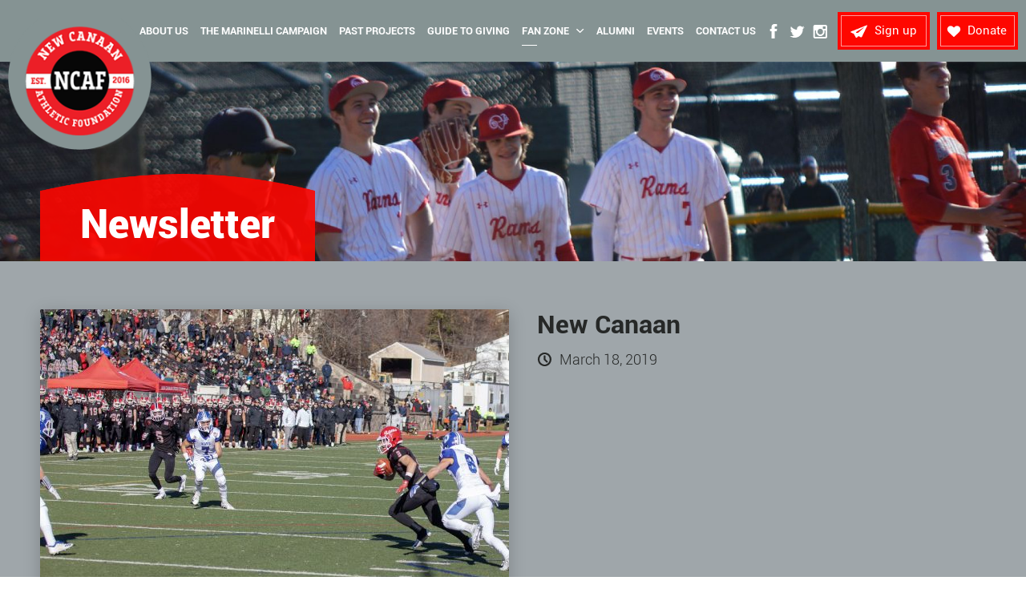

--- FILE ---
content_type: text/html; charset=UTF-8
request_url: https://newcanaanaf.org/galleries/football-running/
body_size: 6502
content:
<!DOCTYPE html>
<html lang="en-US" class="no-js">
<head>
	<meta charset="UTF-8">
	<meta name="viewport" content="width=device-width">
	<title>New Canaan &#8211; New Canaan Athletic Foundation</title>
<meta name='robots' content='max-image-preview:large' />
	<style>img:is([sizes="auto" i], [sizes^="auto," i]) { contain-intrinsic-size: 3000px 1500px }</style>
	<link rel='stylesheet' id='wp-block-library-css' href='https://newcanaanaf.org/wp-includes/css/dist/block-library/style.min.css' type='text/css' media='all' />
<style id='classic-theme-styles-inline-css' type='text/css'>
/*! This file is auto-generated */
.wp-block-button__link{color:#fff;background-color:#32373c;border-radius:9999px;box-shadow:none;text-decoration:none;padding:calc(.667em + 2px) calc(1.333em + 2px);font-size:1.125em}.wp-block-file__button{background:#32373c;color:#fff;text-decoration:none}
</style>
<style id='pdfemb-pdf-embedder-viewer-style-inline-css' type='text/css'>
.wp-block-pdfemb-pdf-embedder-viewer{max-width:none}

</style>
<style id='global-styles-inline-css' type='text/css'>
:root{--wp--preset--aspect-ratio--square: 1;--wp--preset--aspect-ratio--4-3: 4/3;--wp--preset--aspect-ratio--3-4: 3/4;--wp--preset--aspect-ratio--3-2: 3/2;--wp--preset--aspect-ratio--2-3: 2/3;--wp--preset--aspect-ratio--16-9: 16/9;--wp--preset--aspect-ratio--9-16: 9/16;--wp--preset--color--black: #000000;--wp--preset--color--cyan-bluish-gray: #abb8c3;--wp--preset--color--white: #ffffff;--wp--preset--color--pale-pink: #f78da7;--wp--preset--color--vivid-red: #cf2e2e;--wp--preset--color--luminous-vivid-orange: #ff6900;--wp--preset--color--luminous-vivid-amber: #fcb900;--wp--preset--color--light-green-cyan: #7bdcb5;--wp--preset--color--vivid-green-cyan: #00d084;--wp--preset--color--pale-cyan-blue: #8ed1fc;--wp--preset--color--vivid-cyan-blue: #0693e3;--wp--preset--color--vivid-purple: #9b51e0;--wp--preset--gradient--vivid-cyan-blue-to-vivid-purple: linear-gradient(135deg,rgba(6,147,227,1) 0%,rgb(155,81,224) 100%);--wp--preset--gradient--light-green-cyan-to-vivid-green-cyan: linear-gradient(135deg,rgb(122,220,180) 0%,rgb(0,208,130) 100%);--wp--preset--gradient--luminous-vivid-amber-to-luminous-vivid-orange: linear-gradient(135deg,rgba(252,185,0,1) 0%,rgba(255,105,0,1) 100%);--wp--preset--gradient--luminous-vivid-orange-to-vivid-red: linear-gradient(135deg,rgba(255,105,0,1) 0%,rgb(207,46,46) 100%);--wp--preset--gradient--very-light-gray-to-cyan-bluish-gray: linear-gradient(135deg,rgb(238,238,238) 0%,rgb(169,184,195) 100%);--wp--preset--gradient--cool-to-warm-spectrum: linear-gradient(135deg,rgb(74,234,220) 0%,rgb(151,120,209) 20%,rgb(207,42,186) 40%,rgb(238,44,130) 60%,rgb(251,105,98) 80%,rgb(254,248,76) 100%);--wp--preset--gradient--blush-light-purple: linear-gradient(135deg,rgb(255,206,236) 0%,rgb(152,150,240) 100%);--wp--preset--gradient--blush-bordeaux: linear-gradient(135deg,rgb(254,205,165) 0%,rgb(254,45,45) 50%,rgb(107,0,62) 100%);--wp--preset--gradient--luminous-dusk: linear-gradient(135deg,rgb(255,203,112) 0%,rgb(199,81,192) 50%,rgb(65,88,208) 100%);--wp--preset--gradient--pale-ocean: linear-gradient(135deg,rgb(255,245,203) 0%,rgb(182,227,212) 50%,rgb(51,167,181) 100%);--wp--preset--gradient--electric-grass: linear-gradient(135deg,rgb(202,248,128) 0%,rgb(113,206,126) 100%);--wp--preset--gradient--midnight: linear-gradient(135deg,rgb(2,3,129) 0%,rgb(40,116,252) 100%);--wp--preset--font-size--small: 13px;--wp--preset--font-size--medium: 20px;--wp--preset--font-size--large: 36px;--wp--preset--font-size--x-large: 42px;--wp--preset--spacing--20: 0.44rem;--wp--preset--spacing--30: 0.67rem;--wp--preset--spacing--40: 1rem;--wp--preset--spacing--50: 1.5rem;--wp--preset--spacing--60: 2.25rem;--wp--preset--spacing--70: 3.38rem;--wp--preset--spacing--80: 5.06rem;--wp--preset--shadow--natural: 6px 6px 9px rgba(0, 0, 0, 0.2);--wp--preset--shadow--deep: 12px 12px 50px rgba(0, 0, 0, 0.4);--wp--preset--shadow--sharp: 6px 6px 0px rgba(0, 0, 0, 0.2);--wp--preset--shadow--outlined: 6px 6px 0px -3px rgba(255, 255, 255, 1), 6px 6px rgba(0, 0, 0, 1);--wp--preset--shadow--crisp: 6px 6px 0px rgba(0, 0, 0, 1);}:where(.is-layout-flex){gap: 0.5em;}:where(.is-layout-grid){gap: 0.5em;}body .is-layout-flex{display: flex;}.is-layout-flex{flex-wrap: wrap;align-items: center;}.is-layout-flex > :is(*, div){margin: 0;}body .is-layout-grid{display: grid;}.is-layout-grid > :is(*, div){margin: 0;}:where(.wp-block-columns.is-layout-flex){gap: 2em;}:where(.wp-block-columns.is-layout-grid){gap: 2em;}:where(.wp-block-post-template.is-layout-flex){gap: 1.25em;}:where(.wp-block-post-template.is-layout-grid){gap: 1.25em;}.has-black-color{color: var(--wp--preset--color--black) !important;}.has-cyan-bluish-gray-color{color: var(--wp--preset--color--cyan-bluish-gray) !important;}.has-white-color{color: var(--wp--preset--color--white) !important;}.has-pale-pink-color{color: var(--wp--preset--color--pale-pink) !important;}.has-vivid-red-color{color: var(--wp--preset--color--vivid-red) !important;}.has-luminous-vivid-orange-color{color: var(--wp--preset--color--luminous-vivid-orange) !important;}.has-luminous-vivid-amber-color{color: var(--wp--preset--color--luminous-vivid-amber) !important;}.has-light-green-cyan-color{color: var(--wp--preset--color--light-green-cyan) !important;}.has-vivid-green-cyan-color{color: var(--wp--preset--color--vivid-green-cyan) !important;}.has-pale-cyan-blue-color{color: var(--wp--preset--color--pale-cyan-blue) !important;}.has-vivid-cyan-blue-color{color: var(--wp--preset--color--vivid-cyan-blue) !important;}.has-vivid-purple-color{color: var(--wp--preset--color--vivid-purple) !important;}.has-black-background-color{background-color: var(--wp--preset--color--black) !important;}.has-cyan-bluish-gray-background-color{background-color: var(--wp--preset--color--cyan-bluish-gray) !important;}.has-white-background-color{background-color: var(--wp--preset--color--white) !important;}.has-pale-pink-background-color{background-color: var(--wp--preset--color--pale-pink) !important;}.has-vivid-red-background-color{background-color: var(--wp--preset--color--vivid-red) !important;}.has-luminous-vivid-orange-background-color{background-color: var(--wp--preset--color--luminous-vivid-orange) !important;}.has-luminous-vivid-amber-background-color{background-color: var(--wp--preset--color--luminous-vivid-amber) !important;}.has-light-green-cyan-background-color{background-color: var(--wp--preset--color--light-green-cyan) !important;}.has-vivid-green-cyan-background-color{background-color: var(--wp--preset--color--vivid-green-cyan) !important;}.has-pale-cyan-blue-background-color{background-color: var(--wp--preset--color--pale-cyan-blue) !important;}.has-vivid-cyan-blue-background-color{background-color: var(--wp--preset--color--vivid-cyan-blue) !important;}.has-vivid-purple-background-color{background-color: var(--wp--preset--color--vivid-purple) !important;}.has-black-border-color{border-color: var(--wp--preset--color--black) !important;}.has-cyan-bluish-gray-border-color{border-color: var(--wp--preset--color--cyan-bluish-gray) !important;}.has-white-border-color{border-color: var(--wp--preset--color--white) !important;}.has-pale-pink-border-color{border-color: var(--wp--preset--color--pale-pink) !important;}.has-vivid-red-border-color{border-color: var(--wp--preset--color--vivid-red) !important;}.has-luminous-vivid-orange-border-color{border-color: var(--wp--preset--color--luminous-vivid-orange) !important;}.has-luminous-vivid-amber-border-color{border-color: var(--wp--preset--color--luminous-vivid-amber) !important;}.has-light-green-cyan-border-color{border-color: var(--wp--preset--color--light-green-cyan) !important;}.has-vivid-green-cyan-border-color{border-color: var(--wp--preset--color--vivid-green-cyan) !important;}.has-pale-cyan-blue-border-color{border-color: var(--wp--preset--color--pale-cyan-blue) !important;}.has-vivid-cyan-blue-border-color{border-color: var(--wp--preset--color--vivid-cyan-blue) !important;}.has-vivid-purple-border-color{border-color: var(--wp--preset--color--vivid-purple) !important;}.has-vivid-cyan-blue-to-vivid-purple-gradient-background{background: var(--wp--preset--gradient--vivid-cyan-blue-to-vivid-purple) !important;}.has-light-green-cyan-to-vivid-green-cyan-gradient-background{background: var(--wp--preset--gradient--light-green-cyan-to-vivid-green-cyan) !important;}.has-luminous-vivid-amber-to-luminous-vivid-orange-gradient-background{background: var(--wp--preset--gradient--luminous-vivid-amber-to-luminous-vivid-orange) !important;}.has-luminous-vivid-orange-to-vivid-red-gradient-background{background: var(--wp--preset--gradient--luminous-vivid-orange-to-vivid-red) !important;}.has-very-light-gray-to-cyan-bluish-gray-gradient-background{background: var(--wp--preset--gradient--very-light-gray-to-cyan-bluish-gray) !important;}.has-cool-to-warm-spectrum-gradient-background{background: var(--wp--preset--gradient--cool-to-warm-spectrum) !important;}.has-blush-light-purple-gradient-background{background: var(--wp--preset--gradient--blush-light-purple) !important;}.has-blush-bordeaux-gradient-background{background: var(--wp--preset--gradient--blush-bordeaux) !important;}.has-luminous-dusk-gradient-background{background: var(--wp--preset--gradient--luminous-dusk) !important;}.has-pale-ocean-gradient-background{background: var(--wp--preset--gradient--pale-ocean) !important;}.has-electric-grass-gradient-background{background: var(--wp--preset--gradient--electric-grass) !important;}.has-midnight-gradient-background{background: var(--wp--preset--gradient--midnight) !important;}.has-small-font-size{font-size: var(--wp--preset--font-size--small) !important;}.has-medium-font-size{font-size: var(--wp--preset--font-size--medium) !important;}.has-large-font-size{font-size: var(--wp--preset--font-size--large) !important;}.has-x-large-font-size{font-size: var(--wp--preset--font-size--x-large) !important;}
:where(.wp-block-post-template.is-layout-flex){gap: 1.25em;}:where(.wp-block-post-template.is-layout-grid){gap: 1.25em;}
:where(.wp-block-columns.is-layout-flex){gap: 2em;}:where(.wp-block-columns.is-layout-grid){gap: 2em;}
:root :where(.wp-block-pullquote){font-size: 1.5em;line-height: 1.6;}
</style>
<link rel='stylesheet' id='contact-form-7-css' href='https://newcanaanaf.org/wp-content/plugins/contact-form-7/includes/css/styles.css' type='text/css' media='all' />
<link rel='stylesheet' id='dswtplwp-style-css' href='https://newcanaanaf.org/wp-content/themes/new-canaan/style.css' type='text/css' media='all' />
<style id='dswtplwp-style-inline-css' type='text/css'>


			.post-navigation .nav-previous { background-image: url(https://newcanaanaf.org/wp-content/uploads/2019/03/MG_2730-825x510.jpg); }

			.post-navigation .nav-previous .post-title, .post-navigation .nav-previous a:hover .post-title, .post-navigation .nav-previous .meta-nav { color: #fff; }

			.post-navigation .nav-previous a:before { background-color: rgba(0, 0, 0, 0.4); }

		

			.post-navigation .nav-next { background-image: url(https://newcanaanaf.org/wp-content/uploads/2019/03/MG_2743-825x510.jpg); }

			.post-navigation .nav-next .post-title, .post-navigation .nav-next a:hover .post-title, .post-navigation .nav-next .meta-nav { color: #fff; }

			.post-navigation .nav-next a:before { background-color: rgba(0, 0, 0, 0.4); }

		
</style>
<script type="text/javascript" src="https://newcanaanaf.org/wp-includes/js/jquery/jquery.min.js" id="jquery-core-js"></script>
<link rel="https://api.w.org/" href="https://newcanaanaf.org/wp-json/" /><link rel="alternate" title="JSON" type="application/json" href="https://newcanaanaf.org/wp-json/wp/v2/galleries/1157" /><script async src="https://www.googletagmanager.com/gtag/js?id=UA-119563188-8"></script>

<script>
window.dataLayer = window.dataLayer || [];
function gtag(){dataLayer.push(arguments);}
gtag('js', new Date());

gtag('config', 'UA-119563188-8');
</script>
        <script type="text/javascript">
            var jQueryMigrateHelperHasSentDowngrade = false;

			window.onerror = function( msg, url, line, col, error ) {
				// Break out early, do not processing if a downgrade reqeust was already sent.
				if ( jQueryMigrateHelperHasSentDowngrade ) {
					return true;
                }

				var xhr = new XMLHttpRequest();
				var nonce = 'b6212116b6';
				var jQueryFunctions = [
					'andSelf',
					'browser',
					'live',
					'boxModel',
					'support.boxModel',
					'size',
					'swap',
					'clean',
					'sub',
                ];
				var match_pattern = /\)\.(.+?) is not a function/;
                var erroredFunction = msg.match( match_pattern );

                // If there was no matching functions, do not try to downgrade.
                if ( null === erroredFunction || typeof erroredFunction !== 'object' || typeof erroredFunction[1] === "undefined" || -1 === jQueryFunctions.indexOf( erroredFunction[1] ) ) {
                    return true;
                }

                // Set that we've now attempted a downgrade request.
                jQueryMigrateHelperHasSentDowngrade = true;

				xhr.open( 'POST', 'https://newcanaanaf.org/wp-admin/admin-ajax.php' );
				xhr.setRequestHeader( 'Content-Type', 'application/x-www-form-urlencoded' );
				xhr.onload = function () {
					var response,
                        reload = false;

					if ( 200 === xhr.status ) {
                        try {
                        	response = JSON.parse( xhr.response );

                        	reload = response.data.reload;
                        } catch ( e ) {
                        	reload = false;
                        }
                    }

					// Automatically reload the page if a deprecation caused an automatic downgrade, ensure visitors get the best possible experience.
					if ( reload ) {
						location.reload();
                    }
				};

				xhr.send( encodeURI( 'action=jquery-migrate-downgrade-version&_wpnonce=' + nonce ) );

				// Suppress error alerts in older browsers
				return true;
			}
        </script>

		<!-- All in one Favicon 4.8 --><link rel="icon" href="https://newcanaanaf.org/wp-content/uploads/2018/12/fevicone.png" type="image/png"/>
	</head>
<body class="wp-singular galleries-template-default single single-galleries postid-1157 wp-theme-new-canaan">
<header>
	<div class="header clearfix">
    			<div class="header-logo fl">
			<a href="https://newcanaanaf.org/"><img src="https://newcanaanaf.org/wp-content/uploads/2023/03/header-logo-23.png" alt="New Canaan Athletic Foundation"></a>
		</div>
        		<div class="header-right fr">
			<div class="header-menu">
				<ul><li id="menu-item-1454" class="menu-item menu-item-type-post_type menu-item-object-page menu-item-home menu-item-1454"><a href="https://newcanaanaf.org/">Home</a></li>
<li id="menu-item-14" class="menu-item menu-item-type-post_type menu-item-object-page menu-item-14"><a href="https://newcanaanaf.org/about-us/">About Us</a></li>
<li id="menu-item-1848" class="menu-item menu-item-type-post_type menu-item-object-page menu-item-1848"><a href="https://newcanaanaf.org/the-marinelli-campaign/">The Marinelli Campaign</a></li>
<li id="menu-item-1867" class="menu-item menu-item-type-post_type menu-item-object-page menu-item-1867"><a href="https://newcanaanaf.org/past-projects/">Past Projects</a></li>
<li id="menu-item-574" class="menu-item menu-item-type-post_type menu-item-object-page menu-item-574"><a href="https://newcanaanaf.org/guide-to-give/">Guide to Giving</a></li>
<li id="menu-item-578" class="menu-item menu-item-type-post_type menu-item-object-page menu-item-has-children menu-item-578"><a href="https://newcanaanaf.org/fan-zone/">Fan Zone</a>
<ul class="sub-menu">
	<li id="menu-item-780" class="menu-item menu-item-type-post_type menu-item-object-page menu-item-780"><a href="https://newcanaanaf.org/fan-zone/">Fan Zone</a></li>
	<li id="menu-item-1103" class="menu-item menu-item-type-custom menu-item-object-custom menu-item-1103"><a target="_blank" href="https://www.ncrams.com/">NCRams.com</a></li>
	<li id="menu-item-1269" class="menu-item menu-item-type-post_type menu-item-object-page menu-item-1269"><a href="https://newcanaanaf.org/youth-teams/">Youth Sports</a></li>
	<li id="menu-item-586" class="menu-item menu-item-type-post_type menu-item-object-page menu-item-586"><a href="https://newcanaanaf.org/gallery/">Gallery</a></li>
</ul>
</li>
<li id="menu-item-1276" class="menu-item menu-item-type-post_type menu-item-object-page menu-item-1276"><a href="https://newcanaanaf.org/ncaf-alumni/">Alumni</a></li>
<li id="menu-item-644" class="menu-item menu-item-type-post_type menu-item-object-page menu-item-644"><a target="_blank" href="https://newcanaanaf.org/events/">Events</a></li>
<li id="menu-item-579" class="menu-item menu-item-type-post_type menu-item-object-page menu-item-579"><a href="https://newcanaanaf.org/contact-us/">Contact Us</a></li>
</ul>			</div>
            
            			<div class="header-social">
				<ul>
                						<li class="fb"><a href="https://www.facebook.com/newcanaanathleticfoundation/" target="_blank"></a></li>
                                        
                    					<li class="tw"><a href="https://twitter.com/NewCanaanAF" target="_blank"></a></li>
                                        
                    					<li class="in"><a href="https://www.instagram.com/newcanaanaf/" target="_blank"></a></li>
                    				</ul>
			</div>
                        
            			<div class="header-right-btn">
            					<div class="sign-btn">
					<a class="popup-box" href="#blog-popup-1">Sign up</a>
				</div>
                                
                				<div class="donate-btn">
					<a href="https://newcanaanaf.org/guide-to-give/">Donate</a>
				</div>
                			</div>
            		</div>
	</div>
</header>


<div class="banner inr-banner">

	
	    <div class="item">
    	<!--y3s-->
		<div class="banner-img">	
        	    	    	<img src="https://newcanaanaf.org/wp-content/uploads/2019/05/Baseball-1800-x-340-1800x350.jpg" alt="New Canaan">
            			<div class="banner-text">
				<div class="wrapper">
					<div class="banner-text-box">
						<h2>
						Newsletter                        </h2>
                        
                                                
					</div>
				</div>
			</div>
		</div>
	</div>
     
</div>
<div class="blog-detail content">
	<div class="wrapper">
		<div class="about-box clearfix">
        				<div class="about-img fl">
				<img src="https://newcanaanaf.org/wp-content/uploads/2019/03/MG_2738-585x497.jpg" alt="New Canaan">
			</div>
            			<div class="about-text">
				<h3>New Canaan</h3>
				<div class="december">
					<strong>March 18, 2019</strong>
				</div>
							</div>
		</div>
	</div>
</div>
<script type="text/javascript">
jQuery(document).ready(function(){
	jQuery('.header-menu ul li.menu-item-578').addClass('current_page_ancestor');
	jQuery('.header-menu ul li.menu-item-578 ul.sub-menu li.menu-item-583').addClass('current_page_item');
});
</script>
<footer>
	<div class="footer footer-2">
		<div class="wrapper">
				                <div class="footer-title">
                    <h2>Ways You Can Contribute</h2>
                </div>            
                <div class="footer-box" id="footer-hover">
                                        <div class="footer-bar">
                        <div class="footer-icon-img">
                            <img src="https://newcanaanaf.org/wp-content/uploads/2018/12/footer-icon-5.png" alt="New Canaan">
                        </div>
                                                <div class="footer-bar-text">
                            <strong>Give by Credit Card</strong>
                        </div>
                                            </div>
                                        <div class="footer-bar">
                        <div class="footer-icon-img">
                            <img src="https://newcanaanaf.org/wp-content/uploads/2018/12/footer-icon-1-108x100.png" alt="New Canaan">
                        </div>
                                                <div class="footer-bar-text">
                            <strong>Give by Check</strong>
                        </div>
                                            </div>
                                        <div class="footer-bar">
                        <div class="footer-icon-img">
                            <img src="https://newcanaanaf.org/wp-content/uploads/2018/12/footer-icon-2.png" alt="New Canaan">
                        </div>
                                                <div class="footer-bar-text">
                            <strong>Donate Stock</strong>
                        </div>
                                            </div>
                                        <div class="footer-bar">
                        <div class="footer-icon-img">
                            <img src="https://newcanaanaf.org/wp-content/uploads/2018/12/footer-icon-3-80x106.png" alt="New Canaan">
                        </div>
                                                <div class="footer-bar-text">
                            <strong>Make a Wire Transfer</strong>
                        </div>
                                            </div>
                                        <div class="footer-bar">
                        <div class="footer-icon-img">
                            <img src="https://newcanaanaf.org/wp-content/uploads/2018/12/footer-icon-4.png" alt="New Canaan">
                        </div>
                                                <div class="footer-bar-text">
                            <strong>Make A Grant From a Donor Advised Fund</strong>
                        </div>
                                            </div>
                                        <div class="footer-bar">
                        <div class="footer-icon-img">
                            <img src="https://newcanaanaf.org/wp-content/uploads/2019/04/hand-1-108x74.png" alt="New Canaan">
                        </div>
                                                <div class="footer-bar-text">
                            <strong>Make a Pledge</strong>
                        </div>
                                            </div>
                                    </div>
                			<div class="footer-donate clearfix">
            					<div class="footer-donate-bar donate-1 fl">
					<p>© 2023 New Canaan Athletic Foundation, Inc.<br> All rights reserved. | <a href="https://newcanaanaf.org/privacy-policy/" class="footer_privacy">Privacy Policy</a></p>
				</div>
                				<div class="footer-donate-bar donate-2 fl">
					<p>New Canaan Athletic Foundation, Inc. <br>Established 2016 <br>New Canaan, Connecticut</p>
				</div>
                				<div class="footer-donate-bar donate-3 fl">
                						<div class="footer-mail">
						<a href="mailto:newcanaanaf@gmail.com"></a>
					</div>
                    					<div class="footer-social">
						<ul>
							                            <li class="fb"><a href="https://www.facebook.com/newcanaanathleticfoundation/" target="_blank"></a></li>
                                                        <li class="tw"><a href="https://twitter.com/NewCanaanAF" target="_blank"></a></li>
                                                        <li class="in"><a href="https://www.instagram.com/newcanaanaf/" target="_blank"></a></li>
                            						</ul>
					</div>
                    				</div>
                			</div>
            		</div>
	</div>
</footer>
<div class="mfp-hide blog-popup" id="blog-popup-1">
	<div class="blog-popup-box">
		<h2>Sign Up to Receive News, Updates, & Event Details</h2>		
<div class="wpcf7 no-js" id="wpcf7-f594-o1" lang="en-US" dir="ltr" data-wpcf7-id="594">
<div class="screen-reader-response"><p role="status" aria-live="polite" aria-atomic="true"></p> <ul></ul></div>
<form action="/galleries/football-running/#wpcf7-f594-o1" method="post" class="wpcf7-form init" aria-label="Contact form" novalidate="novalidate" data-status="init">
<fieldset class="hidden-fields-container"><input type="hidden" name="_wpcf7" value="594" /><input type="hidden" name="_wpcf7_version" value="6.1.4" /><input type="hidden" name="_wpcf7_locale" value="en_US" /><input type="hidden" name="_wpcf7_unit_tag" value="wpcf7-f594-o1" /><input type="hidden" name="_wpcf7_container_post" value="0" /><input type="hidden" name="_wpcf7_posted_data_hash" value="" />
</fieldset>
<div>
	<p><span class="wpcf7-form-control-wrap ctct-713"><span class="wpcf7-form-control wpcf7-ctct"><input type="hidden" value="1154524173" name="ctct-713[]" />
</span></span>
	</p>
</div>
<div class="blog-popup-fom">
	<p><span class="wpcf7-form-control-wrap" data-name="your-name"><input size="40" maxlength="400" class="wpcf7-form-control wpcf7-text wpcf7-validates-as-required" aria-required="true" aria-invalid="false" placeholder="Enter Your Name*" value="" type="text" name="your-name" /></span>
	</p>
</div>
<div class="blog-popup-bar clearfix">
	<div class="blog-popup-fom">
		<p><span class="wpcf7-form-control-wrap" data-name="email-address"><input size="40" maxlength="400" class="wpcf7-form-control wpcf7-email wpcf7-validates-as-required wpcf7-text wpcf7-validates-as-email" aria-required="true" aria-invalid="false" placeholder="Enter Your Email*" value="" type="email" name="email-address" /></span>
		</p>
	</div>
	<div class="blog-popup-fom-btn">
		<p><button type="submit">Sign up</button>
		</p>
	</div>
</div><div class="wpcf7-response-output" aria-hidden="true"></div>
</form>
</div>
        <div class="thankyou" style="display:none">
          <h4>Thank You For Signing Up! You Will Hear From Us Soon!</h4>
                            </div>
	</div>
</div>
<script type="text/javascript" src="https://newcanaanaf.org/wp-content/themes/new-canaan/js/jquery-1.10.2.min.js"></script>
<script type="text/javascript" src="https://newcanaanaf.org/wp-content/themes/new-canaan/js/slick.min.js"></script>
<script type="text/javascript" src="https://newcanaanaf.org/wp-content/themes/new-canaan/js/jquery.magnific-popup.min.js"></script>
<script type="text/javascript" src="https://newcanaanaf.org/wp-content/themes/new-canaan/js/jquery.meanmenu.js"></script>
<script type="text/javascript" src="https://newcanaanaf.org/wp-content/themes/new-canaan/js/custom.js?ver=''"></script>

<script>
    $(document).ready(function () {
		$('#footer-hover').css('cursor', 'pointer' );
        $('#footer-hover').click(function () {
		 location = 'https://newcanaanaf.org/?p=382';
        });
    });
</script>
<script>
	jQuery(function () {
	jQuery('.popup-modal').magnificPopup({
		type: 'inline',
		preloader: false,
		modal: true
	});
	jQuery(document).on('click', '.popup-modal-dismiss', function (e) {
		e.preventDefault();
		$.magnificPopup.close();
	});
});
</script>
<script type="speculationrules">
{"prefetch":[{"source":"document","where":{"and":[{"href_matches":"\/*"},{"not":{"href_matches":["\/wp-*.php","\/wp-admin\/*","\/wp-content\/uploads\/*","\/wp-content\/*","\/wp-content\/plugins\/*","\/wp-content\/themes\/new-canaan\/*","\/*\\?(.+)"]}},{"not":{"selector_matches":"a[rel~=\"nofollow\"]"}},{"not":{"selector_matches":".no-prefetch, .no-prefetch a"}}]},"eagerness":"conservative"}]}
</script>

<script type="text/javascript">
document.addEventListener( 'wpcf7mailsent', function( event ) {
	if ( '594' == event.detail.contactFormId ) { //form id 
		jQuery(".blog-popup-box .wpcf7").hide();
		jQuery(".blog-popup-box .thankyou").show();
	}else if ( '324' == event.detail.contactFormId ) { //form id 
		jQuery(".contact-fom .wpcf7").hide();
		jQuery(".contact-fom .thankyou").show();
	}else if ( '381' == event.detail.contactFormId ) { //form id 
		//jQuery.scrollTo(jQuery('#thankyou_scroll'), 1000);
			
		
		jQuery(".alumni-information-fom .wpcf7").hide();
		jQuery(".alumni-information-fom .thankyou").show();
		jQuery('html, body').animate({
				scrollTop: $("#thankyou_scroll_main").offset().top
			}, 2000);
		
	}
}, false );
</script>
<script type="text/javascript" src="https://newcanaanaf.org/wp-includes/js/dist/hooks.min.js" id="wp-hooks-js"></script>
<script type="text/javascript" src="https://newcanaanaf.org/wp-includes/js/dist/i18n.min.js" id="wp-i18n-js"></script>
<script type="text/javascript" id="wp-i18n-js-after">
/* <![CDATA[ */
wp.i18n.setLocaleData( { 'text direction\u0004ltr': [ 'ltr' ] } );
/* ]]> */
</script>
<script type="text/javascript" src="https://newcanaanaf.org/wp-content/plugins/contact-form-7/includes/swv/js/index.js" id="swv-js"></script>
<script type="text/javascript" id="contact-form-7-js-before">
/* <![CDATA[ */
var wpcf7 = {
    "api": {
        "root": "https:\/\/newcanaanaf.org\/wp-json\/",
        "namespace": "contact-form-7\/v1"
    },
    "cached": 1
};
/* ]]> */
</script>
<script type="text/javascript" src="https://newcanaanaf.org/wp-content/plugins/contact-form-7/includes/js/index.js" id="contact-form-7-js"></script>
</body>
</html>


--- FILE ---
content_type: text/css
request_url: https://newcanaanaf.org/wp-content/themes/new-canaan/style.css
body_size: 29727
content:
/*slick start*/
.slick-slider{position:relative;display:block;box-sizing:border-box;-webkit-user-select:none;-moz-user-select:none;-ms-user-select:none;user-select:none;-webkit-touch-callout:none;-khtml-user-select:none;-ms-touch-action:pan-y;touch-action:pan-y;-webkit-tap-highlight-color:transparent}.slick-list{position:relative;display:block;overflow:hidden;margin:0;padding:0}.slick-list:focus{outline:none}.slick-list.dragging{cursor:pointer;cursor:hand}.slick-slider .slick-track,.slick-slider .slick-list{-webkit-transform:translate3d(0,0,0);-moz-transform:translate3d(0,0,0);-ms-transform:translate3d(0,0,0);-o-transform:translate3d(0,0,0);transform:translate3d(0,0,0)}.slick-track{position:relative;top:0;left:0;display:block;margin-left:auto;margin-right:auto}.slick-track:before,.slick-track:after{display:table;content:''}.slick-track:after{clear:both}.slick-loading .slick-track{visibility:hidden}.slick-slide{display:none;float:left;height:100%;min-height:1px}[dir='rtl'] .slick-slide{float:right}.slick-slide img{display:block}.slick-slide.slick-loading img{display:none}.slick-slide.dragging img{pointer-events:none}.slick-initialized .slick-slide{display:block}.slick-loading .slick-slide{visibility:hidden}.slick-vertical .slick-slide{display:block;height:auto;border:1px solid transparent}.slick-arrow.slick-hidden{display:none}
/*slick end*/






/*magnific popup start*/
.mfp-bg{top:0;left:0;width:100%;height:100%;z-index:1042;overflow:hidden;position:fixed;background:#0b0b0b;opacity:0.8}.mfp-wrap{top:0;left:0;width:100%;height:100%;z-index:1043;position:fixed;outline:none!important;-webkit-backface-visibility:hidden}.mfp-container{text-align:center;position:absolute;width:100%;height:100%;left:0;top:0;padding:0 8px;box-sizing:border-box}.mfp-container:before{content:'';display:inline-block;height:100%;vertical-align:middle}.mfp-align-top .mfp-container:before{display:none}.mfp-content{position:relative;display:inline-block;vertical-align:middle;margin:0 auto;text-align:left;z-index:1045}.mfp-inline-holder .mfp-content,.mfp-ajax-holder .mfp-content{width:100%;cursor:auto}.mfp-ajax-cur{cursor:progress}.mfp-zoom-out-cur,.mfp-zoom-out-cur .mfp-image-holder .mfp-close{cursor:-moz-zoom-out;cursor:-webkit-zoom-out;cursor:zoom-out}.mfp-zoom{cursor:pointer;cursor:-webkit-zoom-in;cursor:-moz-zoom-in;cursor:zoom-in}.mfp-auto-cursor .mfp-content{cursor:auto}.mfp-close,.mfp-arrow,.mfp-preloader,.mfp-counter{-webkit-user-select:none;-moz-user-select:none;user-select:none}.mfp-loading.mfp-figure{display:none}.mfp-hide{display:none!important}.mfp-preloader{color:#CCC;position:absolute;top:50%;width:auto;text-align:center;margin-top:-0.8em;left:8px;right:8px;z-index:1044}.mfp-preloader a{color:#CCC}.mfp-preloader a:hover{color:#FFF}.mfp-s-ready .mfp-preloader{display:none}.mfp-s-error .mfp-content{display:none}button.mfp-close,button.mfp-arrow{overflow:visible;cursor:pointer;background:transparent;border:0;-webkit-appearance:none;display:block;outline:none;padding:0;z-index:1046;box-shadow:none;touch-action:manipulation}button::-moz-focus-inner{padding:0;border:0}.mfp-close{width:44px;height:44px;line-height:44px;position:absolute;right:0;top:0;text-decoration:none;text-align:center;opacity:0.65;padding:0 0 18px 10px;color:#FFF;font-style:normal;font-size:28px;font-family:Arial,Baskerville,monospace}.mfp-close:hover,.mfp-close:focus{opacity:1}.mfp-close:active{top:1px}.mfp-close-btn-in .mfp-close{color:#333}.mfp-image-holder .mfp-close,.mfp-iframe-holder .mfp-close{color:#FFF;right:-6px;text-align:right;padding-right:6px;width:100%}.mfp-counter{position:absolute;top:0;right:0;color:#CCC;font-size:12px;line-height:18px;white-space:nowrap}.mfp-arrow{position:absolute;opacity:0.65;margin:0;top:50%;margin-top:-55px;padding:0;width:90px;height:110px;-webkit-tap-highlight-color:transparent}.mfp-arrow:active{margin-top:-54px}.mfp-arrow:hover,.mfp-arrow:focus{opacity:1}.mfp-arrow:before,.mfp-arrow:after{content:'';display:block;width:0;height:0;position:absolute;left:0;top:0;margin-top:35px;margin-left:35px;border:medium inset transparent}.mfp-arrow:after{border-top-width:13px;border-bottom-width:13px;top:8px}.mfp-arrow:before{border-top-width:21px;border-bottom-width:21px;opacity:0.7}.mfp-arrow-left{left:0}.mfp-arrow-left:after{border-right:17px solid #FFF;margin-left:31px}.mfp-arrow-left:before{margin-left:25px;border-right:27px solid #3F3F3F}.mfp-arrow-right{right:0}.mfp-arrow-right:after{border-left:17px solid #FFF;margin-left:39px}.mfp-arrow-right:before{border-left:27px solid #3F3F3F}.mfp-iframe-holder{padding-top:40px;padding-bottom:40px}.mfp-iframe-holder .mfp-content{line-height:0;width:100%;max-width:900px}.mfp-iframe-holder .mfp-close{top:-40px}.mfp-iframe-scaler{width:100%;height:0;overflow:hidden;padding-top:56.25%}.mfp-iframe-scaler iframe{position:absolute;display:block;top:0;left:0;width:100%;height:100%;box-shadow:0 0 8px rgba(0,0,0,0.6);background:#000}img.mfp-img{width:auto;max-width:100%;height:auto;display:block;line-height:0;box-sizing:border-box;padding:40px 0 40px;margin:0 auto}.mfp-figure{line-height:0}.mfp-figure:after{content:'';position:absolute;left:0;top:40px;bottom:40px;display:block;right:0;width:auto;height:auto;z-index:-1;box-shadow:0 0 8px rgba(0,0,0,0.6);background:#444}.mfp-figure small{color:#BDBDBD;display:block;font-size:12px;line-height:14px}.mfp-figure figure{margin:0}.mfp-bottom-bar{margin-top:-36px;position:absolute;top:100%;left:0;width:100%;cursor:auto}.mfp-title{text-align:left;line-height:18px;color:#F3F3F3;word-wrap:break-word;padding-right:36px}.mfp-image-holder .mfp-content{max-width:100%}.mfp-gallery .mfp-image-holder .mfp-figure{cursor:pointer}@media screen and (max-width:800px) and (orientation:landscape),screen and (max-height:300px){.mfp-img-mobile .mfp-image-holder{padding-left:0;padding-right:0}.mfp-img-mobile img.mfp-img{padding:0}.mfp-img-mobile .mfp-figure:after{top:0;bottom:0}.mfp-img-mobile .mfp-figure small{display:inline;margin-left:5px}.mfp-img-mobile .mfp-bottom-bar{background:rgba(0,0,0,0.6);bottom:0;margin:0;top:auto;padding:3px 5px;position:fixed;box-sizing:border-box}.mfp-img-mobile .mfp-bottom-bar:empty{padding:0}.mfp-img-mobile .mfp-counter{right:5px;top:3px}.mfp-img-mobile .mfp-close{top:0;right:0;width:35px;height:35px;line-height:35px;background:rgba(0,0,0,0.6);position:fixed;text-align:center;padding:0}}@media all and (max-width:900px){.mfp-arrow{-webkit-transform:scale(0.75);transform:scale(0.75)}.mfp-arrow-left{-webkit-transform-origin:0;transform-origin:0}.mfp-arrow-right{-webkit-transform-origin:100%;transform-origin:100%}.mfp-container{padding-left:6px;padding-right:6px}}
/*magnific popup end*/





/*meanmenu start*/
a.meanmenu-reveal{display:none}.mean-container .mean-bar{float:left;width:100%;position:relative;background:#bcc834;min-height:42px;z-index:999999}.mean-container a.meanmenu-reveal{width:22px;height:22px;padding:13px 13px 11px;position:absolute;top:0;right:20px!important;cursor:pointer;color:#fff;text-decoration:none;text-indent:-9999em;line-height:22px;font-size:1px;display:block;font-family:Arial,Helvetica,sans-serif;font-weight:700}.mean-container a.meanmenu-reveal span{display:block;background:#fff;height:3px;margin-top:3px}.mean-container .mean-nav{float:left;width:100%;background:#bcc834;margin-top:44px}.mean-container .mean-nav ul{padding:0;margin:0;width:100%;list-style-type:none}.mean-container .mean-nav ul li{position:relative;float:left;width:100%}.mean-container .mean-nav ul li a{display:block;float:left;width:90%;padding:1em 5%;margin:0;text-align:left;color:#000;border-top:1px solid #383838;border-top:1px solid #bcc834;text-decoration:none;text-transform:uppercase;font-size:14px}.mean-container .mean-nav ul li li a{width:80%;padding:1em 10%;border-top:1px solid #f1f1f1;border-top:1px solid rgba(255,255,255,.25);opacity:.75;filter:alpha(opacity=75);text-shadow:none!important;visibility:visible}.mean-container .mean-nav ul li.mean-last a{border-bottom:none;margin-bottom:0}.mean-container .mean-nav ul li li li a{width:70%;padding:1em 15%}.mean-container .mean-nav ul li li li li a{width:60%;padding:1em 20%}.mean-container .mean-nav ul li li li li li a{width:50%;padding:1em 25%}.mean-container .mean-nav ul li a:hover{background:#282828;color:#fff}.mean-container .mean-nav ul li a.mean-expand{margin-top:1px;width:26px;height:32px;padding:12px!important;text-align:center;position:absolute;right:0;top:0;z-index:2;font-weight:700;background:rgba(255,255,255,.1);border:none!important;border-left:1px solid rgba(255,255,255,.4)!important;border-bottom:1px solid rgba(255,255,255,.2)!important}.mean-container .mean-push,.mean-nav .wrapper{width:100%;padding:0;margin:0}.mean-container .mean-nav ul li a.mean-expand:hover{background:rgba(0,0,0,.9)}.mean-container .mean-push{float:left;clear:both}.mean-container .mean-bar,.mean-container .mean-bar *{-webkit-box-sizing:content-box;-moz-box-sizing:content-box;box-sizing:content-box}.mean-remove{display:none!important}
/*meanmenu end*/





/* style start
Theme Name: New Canaan Athletic Foundation
Author: New Canaan Athletic Foundation
*/
@font-face { font-family: 'Roboto'; font-display: swap; src: url('font/Roboto-Bold.woff2') format('woff2'), url('font/Roboto-Bold.woff') format('woff'); font-weight: 700; font-style: bold }
@font-face { font-family: 'Roboto'; font-display: swap; src: url('font/Roboto-Light.woff2') format('woff2'), url('font/Roboto-Light.woff') format('woff'); font-weight: 300; font-style: normal }
@font-face { font-family: 'Roboto'; font-display: swap; src: url('font/Roboto-Regular.woff2') format('woff2'), url('font/Roboto-Regular.woff') format('woff'); font-weight: 400; font-style: normal }
@font-face { font-family: 'Roboto'; font-display: swap; src: url('font/Roboto-Medium.woff2') format('woff2'), url('font/Roboto-Medium.woff') format('woff'); font-weight: 500; font-style: normal }
@font-face { font-family: 'Roboto Bk'; font-display: swap; src: url('font/Roboto-Black.woff2') format('woff2'), url('font/Roboto-Black.woff') format('woff'); font-weight: 900; font-style: normal }
@font-face { font-family: 'Roboto'; font-display: swap; src: url('font/Roboto-Thin.woff2') format('woff2'), url('font/Roboto-Thin.woff') format('woff'); font-weight: 100; font-style: normal }
* { box-sizing: border-box; -webkit-box-sizing: border-box; -moz-box-sizing: border-box; -o-box-sizing: border-box; -ms-box-sizing: border-box }
body { font-family: 'Roboto'; font-size: 13px; color: #333; margin: 0; background: #fff; overflow-x: hidden }
a { text-decoration: none; outline: none; color: #e80a06 }
a:hover { color: #333; text-decoration: none }
img { vertical-align: top; max-width: 100%; height: auto; border: none }
input, select, textarea { font-family: 'Roboto'; font-size: 13px; color: #000 }
iframe { max-width: 100%; border: none }
.fl { float: left }
.fr { float: right }
.clr, .cl, .clear { clear: both }
p, h1, h2, h3, h4, h5, h6, ul, li, a { margin: 0; padding: 0; line-height: 1 }
input, select, textarea, button { font-family: 'Roboto'; font-size: 13px; color: #333 }
.clearfix:after { clear: both; display: block; visibility: hidden; content: "" }
textarea { resize: none; min-height: 82px }
input:focus, textarea:focus, select:focus, button:focus { outline: none }
textarea, input[type="text"], input[type="password"], input[type="datetime"], input[type="datetime-local"], input[type="date"], input[type="month"], input[type="time"], input[type="week"], input[type="number"], input[type="email"], input[type="url"], input[type="search"], input[type="tel"], input[type="color"] { border: 1px solid #dddddd; background: #fff; padding: 0 13px; box-shadow: none; height: 49px; max-width: 100%; border-radius: 0px; width: 100% }
input[type="search"] { -webkit-appearance: none }
textarea { line-height: normal; padding: 9px; width: 100% }
textarea:focus, input[type="text"]:focus, input[type="password"]:focus, input[type="datetime"]:focus, input[type="datetime-local"]:focus, input[type="date"]:focus, input[type="month"]:focus, input[type="time"]:focus, input[type="week"]:focus, input[type="number"]:focus, input[type="email"]:focus, input[type="url"]:focus, input[type="search"]:focus, input[type="tel"]:focus, input[type="color"]:focus { border-color: #0EB1FE; background: #f9f9f9; box-shadow: 0 0 4px rgba(0, 0, 0, 0.2) }
select { border: 1px solid #dddddd; background: #fff; max-width: 100%; border-radius: 3px; padding: 15px 13px }
input[type="image"], input[type="submit"], input[type="button"], button { background: #f1592a; border: medium none; border-radius: 0px; color: #fff; cursor: pointer; display: inline-block; font-size: 14px; padding: 0px 23px; text-transform: uppercase; height: 40px; transition: all 0.3s ease-in-out 0s; font-weight: bold; appearance: normal; -webkit-appearance: none; max-width: 100% }
input[type="image"]:hover, input[type="submit"]:hover, input[type="button"]:hover, button:hover { background-color: #555 }
input[type="image"]:active, input[type="submit"]:active, input[type="button"]:active, button:active { box-shadow: inset 0 0 12px rgba(0, 0, 0, 0.2) }
.wrapper { margin: 0 auto; padding: 0 50px; max-width: 1300px }
.header { background: #859393; padding: 20px 80px 20px 0 }
.header-logo { position: absolute; top: 0; left: 78px; z-index: 1 }
.header-menu { display: inline-block; vertical-align: middle }
.header-menu ul { margin: 0; padding: 0 }
.header-menu ul li { list-style: none; display: inline-block; margin: 0 22px; position: relative }
.header-menu ul li.before:before { content: ""; position: absolute; bottom: -31px; left: 0; right: 0; height: 33px }
.header-menu ul li:hover > ul.dropdown { display: block }
.header-menu ul li > ul.dropdown { margin: 0; padding: 0; position: absolute; top: 240%; left: 0; background: #fa0c05; z-index: 1; white-space: nowrap; text-align: left; display: none }
.header-menu ul li > ul.dropdown > li { display: block; margin: 0 }
.header-menu ul li > ul.dropdown > li > a { margin: 0; padding: 5px 15px; display: block }
.header-menu ul li > ul.dropdown > li > a:hover { background: #859393 }
.header-menu ul li > ul.dropdown > li > a:after { display: none }
.header-menu ul li a { font-size: 16px; line-height: 26px; color: #ffffff; text-transform: uppercase; font-weight: 700; position: relative }
.header-menu ul li a:after { content: ""; position: absolute; left: 0; bottom: -11px; height: 1px; width: 19px; background: #ffffff; display: none }
.header-menu ul li:hover a:after { display: block }
.header-menu ul li.active a:after { display: block }
.header-menu ul li a.arow { padding-right: 19px; background: url(images/arow-icon.png) no-repeat right center }
.header-social { display: inline-block; vertical-align: middle; margin-right: 16px }
.header-social ul { margin: 0; padding: 0 }
.header-social ul li { list-style: none; display: inline-block; margin: 0 9px }
.header-social ul li a { display: inline-block; vertical-align: middle; height: 20px; width: 20px }
.header-social ul li.fb a { background: url(images/fb-icon.png) no-repeat center }
.header-social ul li.tw a { background: url(images/tw-icon.png) no-repeat center }
.header-social ul li.in a { background: url(images/in-icon.png) no-repeat center }
.header-right-btn { display: inline-block; vertical-align: middle }
.sign-btn { display: inline-block; vertical-align: middle }
.sign-btn a { display: inline-block; height: 47px; line-height: 47px; background: #fe0700 url(images/sign-icon.png) no-repeat left 26px center; font-size: 20px; color: #ffffff; font-weight: 400; padding: 0 32px 0 60px; position: relative; z-index: 0; transition: all 0.3s ease }
.sign-btn a:before { content: ""; position: absolute; top: 4px; right: 4px; bottom: 4px; left: 4px; border: 1px solid #fe9b99; z-index: -1 }
.sign-btn a:hover { background: #ffffff url(images/sign-icon-effect.png) no-repeat left 16px center; color: #fe0700 }
.donate-btn { display: inline-block; vertical-align: middle; margin-left: 17px }
.donate-btn a { display: inline-block; height: 47px; line-height: 47px; background: #fe0700 url(images/donate-icon.png) no-repeat left 23px center; font-size: 20px; color: #ffffff; font-weight: 400; padding: 0 23px 0 52px; position: relative; z-index: 0; transition: all 0.3s ease }
.donate-btn a:before { content: ""; position: absolute; top: 4px; right: 4px; bottom: 4px; left: 4px; border: 1px solid #fe9b99; z-index: -1 }
.donate-btn a:hover { background: #ffffff url(images/donate-icon-effect.png) no-repeat left 14px center; color: #fe0700 }
.footer { padding: 75px 0; position: relative; z-index: 0; background: #606669 }
.footer:before { content: ""; position: absolute; top: 0; bottom: 0; left: 0; background: #606669 url(images/footer-background.png) no-repeat left center; z-index: -1; opacity: 0.1; width: 40%; background-size: cover; background-blend-mode: luminosity }
.footer:after { content: ""; position: absolute; top: 0; bottom: 0; right: 0; background: #606669 url(images/footer-after.png) no-repeat right center; z-index: -1; opacity: 0.1; width: 60%; background-size: cover; background-blend-mode: luminosity }
.footer-title { text-align: center }
.footer-title h2 { margin: 0; font-size: 50px; line-height: 60px; color: #ffffff; text-transform: uppercase; font-family: 'Roboto Bk'; font-weight: 900; position: relative }
.footer-title h2:before { content: ""; position: absolute; left: 50%; transform: translateX(-50%); bottom: -20px; height: 2px; width: 63px; background: #8f9496 }
.footer-box { background: #ffffff; margin: 60px 0 0; box-shadow: 0px 6px 35px 0px rgba(0, 0, 0, 0.50); text-align: center }
.footer-bar { display: inline-block; vertical-align: middle; text-align: center; width: 25%; margin: 0; min-height: 234px; padding: 40px 0 0; border-right: 1px solid #e0e1e1; position: relative }
.footer-bar:after { content: ""; position: absolute; right: -2px; left: -3px; bottom: -20px; height: 1px; background: #dfdfdf }
.footer-bar:last-child { border-right: none }
.footer-icon-img { min-height: 110px }
.footer-bar-text strong { font-size: 20px; line-height: 26px; color: #262827; font-weight: 700 }
.footer-bar-text { padding: 26px 20px 0 }
.footer-bar:nth-child(3) { border-right: none }
.footer-bar:nth-child(4) { padding: 0; margin-top: 40px }
.footer-bar:nth-child(5) { padding: 0; margin-top: 40px }
.footer-bar:nth-child(4):after { display: none }
.footer-bar:nth-child(5):after { display: none }
.footer-bar:nth-child(6):after { display: none }
.footer-donate-bar { width: 33.33% }
.footer-donate-bar p { margin: 0; font-size: 16px; line-height: 25px; color: #ffffff; font-weight: 300 }
.donate-2 { text-align: center; padding: 0 85px }
.donate-3 { text-align: right }
.donate-1 { padding: 0 110px 0 0 }
.footer-donate-bar a { font-size: 16px; line-height: 25px; color: #ffffff; font-weight: 300 }
.footer-donate-bar a:hover { color: #fd0501 }
.footer-social ul { margin: 15px 0 0; padding: 0 }
.footer-social ul li { list-style: none; display: inline-block; margin: 0 9px }
.footer-social ul li a { display: inline-block; vertical-align: middle; height: 20px; width: 20px }
.footer-social ul li.fb a { background: url(images/fb-icon.png) no-repeat center }
.footer-social ul li.tw a { background: url(images/tw-icon.png) no-repeat center }
.footer-social ul li.in a { background: url(images/in-icon.png) no-repeat center }
.footer-donate { padding: 80px 0 0 }
.footer-2 .footer-donate { padding: 64px 0 0 }
.banner-img img { width: 100% }
.banner-img { position: relative }
.banner-text { position: absolute; bottom: 0; left: 0; right: 0 }
.banner-text-box { width: 643px; background: rgba(253, 6, 0, 0.9); padding: 45px 72px 76px; position: relative; margin-left: -73px }
.banner-text-box:before { content: ""; position: absolute; top: -40px; left: 0; right: 0; height: 40px; background: url(images/banner-text-img.png) no-repeat top center }
.banner-text-box h2 { margin: 0; font-size: 65px; line-height: 80px; color: #ffffff; font-family: 'Roboto Bk'; font-weight: 900 }
.banner-text-box p { margin: 20px 0 37px; font-size: 20px; line-height: 30px; color: #ffffff; font-weight: 400 }
.banner-text-box a:hover { color: #fa0c05 }
.banner-text-box a { display: inline-block; height: 70px; line-height: 62px; font-size: 22px; color: #262827; font-weight: 700; text-transform: uppercase; background: #d9dbdd; border: 6px solid #ffffff; padding: 0 40px }
.banner .slick-arrow { height: 75px; width: 75px; border-radius: 50%; position: absolute; top: 50%; transform: translateY(-50%); z-index: 1; font-size: 0; padding: 0 }
.banner .slick-arrow:hover { background-color: #fd0600 }
.banner .slick-prev { background: rgba(255, 255, 255, 0.3) url(images/arow-left.png) no-repeat center; left: 30px }
.banner .slick-next { background: rgba(255, 255, 255, 0.3) url(images/arow-right.png) no-repeat center; right: 200px }
.banner .slick-dots { margin: 0; padding: 0; position: absolute; top: 50%; transform: translateX(-50%); right: 80px; text-align: center }
.banner .slick-dots li { list-style: none }
.banner .slick-dots li button { padding: 0; margin: 0; height: 8px; width: 8px; border-radius: 50%; background: #d9d1cf; font-size: 0 }
.banner .slick-dots li.slick-active button { height: 14px; width: 14px; background: #fd0600 }
.banner .slick-slide { height: auto }
.section-box { width: 33.33%; text-align: center; background: #9fa6aa; min-height: 701px; padding: 53px 0 0 }
.section-box:hover { background: #ffffff }
.section-box:hover .section-img img { border: 4px solid #e5eaed }
.section-img img { border-radius: 50%; border: 4px solid transparent }
.section-text h2 { margin: 0; font-size: 40px; line-height: 50px; color: #262827; text-transform: uppercase; font-family: 'Roboto Bk'; font-weight: 900; position: relative }
.section-text h2:before { content: ""; position: absolute; left: 50%; transform: translateX(-50%); bottom: -17px; height: 2px; width: 83px; background: #fe0602 }
.section-text p { margin: 40px 10px 44px; font-size: 22px; line-height: 37px; color: #262827; font-weight: 300 }
.section-text a { display: inline-block; height: 75px; line-height: 75px; font-size: 24px; color: #262827; text-transform: uppercase; border: 1px solid #262827; padding: 0 55px; position: relative; z-index: 0 }
.section-text { padding: 35px 0 0 }
.section-text a:before { content: ""; position: absolute; top: 6px; right: 6px; bottom: 6px; left: 6px; border: 1px solid #fc645f; z-index: -1; display: none }
.section-box:hover .section-text a { background: #fa0c05; border-color: #fa0c05; color: #ffffff }
.section-box:hover .section-text a:before { display: block }
.section { position: relative; z-index: 0 }
.section:before { content: ""; position: absolute; left: -140px; bottom: -180px; height: 426px; width: 426px; background: url(images/after-1.png) no-repeat; opacity: 0.1; z-index: 0 }
.section-box.active { background: #ffffff }
.section-box.active .section-img img { border: 4px solid #e5eaed }
.section-box.active .section-text a { background: #fa0c05; border-color: #fa0c05; color: #ffffff }
.section-box.active .section-text a:before { display: block }
.inr-banner .banner-text-box { /* width: 626px;  */padding: 40px 0 64px; text-align: center }
.content { background: #9fa6aa; padding: 100px 0 0; position: relative; z-index: 0; overflow: hidden }
.about { position: relative; z-index: 0; overflow-x: hidden }
.about:before { content: ""; position: absolute; left: -130px; top: 750px; height: 426px; width: 426px; background: url(images/after-1.png) no-repeat; opacity: 0.1; z-index: -1 }
.about:after { content: ""; position: absolute; right: -120px; bottom: 710px; height: 426px; width: 426px; background: url(images/after-1.png) no-repeat; opacity: 0.1; z-index: -1 }
.about-text h2 { margin: 0 0 40px; font-size: 40px; line-height: 50px; color: #262827; text-transform: uppercase; font-family: 'Roboto Bk'; font-weight: 900; position: relative; display: inline-block }
.about-text h2:before { content: ""; position: absolute; left: 0; bottom: -15px; height: 2px; width: 83px; background: #fe0602 }
.about-text p { margin: 0; font-size: 22px; line-height: 36px; color: #000000; font-weight: 300 }
.about-text h5 { margin: 43px 0 0; font-size: 22px; line-height: 36px; color: #000000; font-weight: 700; text-transform: uppercase }
.about-img { margin: 0 62px 0 0 }
.about-img img { box-shadow: 0px 6px 35px 0px rgba(0, 0, 0, 0.50) }
.our-vision-left { display: inline-block; vertical-align: middle; width: 59%; margin-left: -3px; background: #ffffff; padding: 60px 140px 60px 70px; box-shadow: 0px 6px 35px 0px rgba(0, 0, 0, 0.50) }
.our-vision-left h2 { margin: 0 0 40px; font-size: 40px; line-height: 50px; color: #262827; text-transform: uppercase; font-family: 'Roboto Bk'; font-weight: 900; position: relative }
.our-vision-left h2:before { content: ""; position: absolute; left: 0; bottom: -16px; height: 2px; width: 83px; background: #fe0602 }
.our-vision-left p { margin: 0; font-size: 22px; line-height: 36px; color: #000000; font-weight: 300 }
.our-vision-right { display: inline-block; vertical-align: middle; width: 46%; margin-left: -63px }
.our-vision-icon { width: 120px; min-height: 120px; background: #fc0802; display: inline-block; vertical-align: middle; position: relative }
.our-vision-icon:after { content: ""; position: absolute; top: 50%; transform: translateY(-50%); left: -14px; width: 0; height: 0; border-style: solid; border-width: 14px 14px 14px 0; border-color: transparent #fc0602 transparent transparent }
.our-vision-img { position: absolute; top: 50%; left: 50%; transform: translate(-50%, -50%) }
.our-vision-text { display: inline-block; vertical-align: middle; width: 77%; padding: 0 0 0 30px }
.our-vision-text h3 { margin: 0 0 10px; font-size: 22px; line-height: 28px; color: #000000; text-transform: uppercase; font-weight: 700 }
.our-vision-text p { margin: 0; font-size: 20px; line-height: 32px; color: #000000; font-weight: 300 }
.our-vision-box { padding: 25px 0 }
.our-vision { padding: 100px 0 0 }
.board-directors { margin: 90px 0 0 }
.col-4 { width: 33.33%; padding: 0 15px }
.board-directors-bar { background: #4f5355; text-align: center; position: relative; z-index: 0 }
.board-directors-bar:after { content: ""; position: absolute; top: -24px; left: 0; right: 0; height: 24px; background: url(images/after-2.png) no-repeat center; z-index: -1 }
.board-directors-img img { border-radius: 50%; border: 4px solid #ffffff }
.board-directors-text h4 { margin: 0 0 6px; font-size: 22px; line-height: 28px; color: #ffffff; font-weight: 700; text-transform: uppercase }
.board-directors-text strong { margin: 0; font-size: 16px; line-height: 28px; color: #ffffff; font-weight: 400 }
.board-directors-text { padding: 98px 0 30px }
.title { text-align: center }
.title h2 { margin: 0 0 67px; font-size: 40px; line-height: 50px; color: #262827; text-transform: uppercase; font-family: 'Roboto Bk'; font-weight: 900; position: relative }
.title h2:before { content: ""; position: absolute; left: 50%; transform: translateX(-50%); bottom: -16px; height: 2px; width: 83px; background: #fe0602 }
.board-directors-img { text-align: center; z-index: 1; position: relative; margin: 0 0 -63px }
.guide-to-give { position: relative; background: #fc0903; text-align: center; z-index: 0; padding: 90px 0 }
.guide-to-give:before { content: ""; position: absolute; top: 0; bottom: 0; right: 0; left: 0; background: url(images/guide-banner.jpg) no-repeat; opacity: 0.1; z-index: -1; background-size: cover }
.about-text h4 { margin: 0; font-size: 30px; line-height: 40px; color: #262827; font-weight: 700; text-transform: uppercase }
.about-text h4 b { font-size: 20px; color: #262827; font-weight: 400; text-transform: capitalize }
.alumni .about-text p { margin: 0 0 22px }
.connect-with-your-team { background: #859393; padding: 80px 0 101px; position: relative; z-index: 0 }
.connect-with-your-team:before { content: ""; position: absolute; top: 0; bottom: 0; right: 0; left: 0; background: url(images/team-banner.jpg) no-repeat left center; opacity: 0.1; z-index: -1 }
.connect-with-your-team:after { content: ""; position: absolute; top: 0; bottom: 0; right: 0; left: 0; background: url(images/team-after.png) no-repeat right center; opacity: 0.1; z-index: -1 }
.row { margin: 0 -15px }
.team-text { background: #f2f2f2; padding: 25px 30px 33px }
.team-text > a { margin: 0 0 6px; font-size: 22px; line-height: 28px; color: #262827; font-weight: 700; text-transform: uppercase }
.team-text > a:hover { color: #fd0501 }
.team-text-left { display: inline-block; vertical-align: middle; width: 50%; margin-left: -1px; font-size: 20px; line-height: 28px; color: #262827; font-weight: 500 }
.team-text-right { display: inline-block; vertical-align: middle; text-align: right; width: 50%; margin-left: -3px }
.team-text-right ul { margin: 0; padding: 0 }
.team-text-right ul li { list-style: none; display: inline-block; margin-left: 18px }
.team-text-right ul li a { display: inline-block; vertical-align: middle; height: 21px; width: 22px }
.team-text-right ul li.t-w a { background: url(images/social-icon-1.png) no-repeat center }
.team-text-right ul li.i-n a { background: url(images/social-icon-2.png) no-repeat center }
.team-text-right ul li.f-b a { background: url(images/social-icon-3.png) no-repeat center }
.alumni .title h2 { margin: 0 0 72px }
.alumni .about-box { padding: 0 0 105px }
.connect-with-us { background: #fd0501; padding: 17px 0 }
.connect-with-us-text { text-align: center }
.connect-with-us-text strong { display: inline-block; vertical-align: middle; font-size: 40px; line-height: 50px; color: #ffffff; font-family: 'Roboto Bk'; font-weight: 900; text-transform: uppercase; margin-right: 72px }
.connect-with-us-text a { display: inline-block; vertical-align: middle; font-size: 22px; line-height: 22px; color: #ffffff; font-weight: 500; border-bottom: 1px solid #ffc1c0 }
.row .slick-arrow { position: absolute; top: 50%; transform: translateY(-50%); height: 55px; width: 55px; z-index: 1; padding: 0; font-size: 0 }
.row .slick-arrow:hover { background-color: #fd0601; background-position: bottom }
.row .slick-prev { background: #ffffff url(images/arow-1.png) no-repeat top center; left: -80px }
.row .slick-next { background: #ffffff url(images/arow-2.png) no-repeat top center; right: -80px }
.row .slick-slide { height: auto !important }
.row .slick-slide img { display: unset !important }
.board-directors .row .slick-arrow { top: 65% }
.guide-to-give .title h2 { color: #ffffff }
.guide-to-give .title h2:before { background: #ffffff }
.the-founders-box { margin: 0 -15px }
.the-col-4 { width: 33.33%; padding: 10px 15px; float: left }
.the-founders-text { background: #ffffff; text-align: center; padding: 24px 0 21px }
.the-founders-text h4 { margin: 0; font-size: 22px; line-height: 28px; color: #4f5355; font-weight: 700; text-transform: uppercase }
.footer-text { text-align: center }
.footer-text strong { display: inline-block; font-size: 35px; line-height: 45px; color: #ffffff; font-family: 'Roboto Bk'; font-weight: 900; position: relative; padding: 0 0 30px }
.footer-text a { display: inline-block; height: 70px; line-height: 70px; font-size: 22px; color: #ffffff; font-weight: 700; background: #fc0802; text-transform: uppercase; padding: 0 38px }
.footer-text { padding: 0 20px }
.footer-text a:hover { color: #fc0802; background: #ffffff }
.default-page { padding: 80px 0 60px }
.default-page .right-img { float: right; margin: 0 0 30px 40px }
.default-page .left-img { float: left; margin: 0 40px 30px 0 }
.default-page img { box-shadow: 0px 6px 35px 0px rgba(0, 0, 0, 0.50) }
.default-page .default-content h2, .default-page .default-content h3, .default-page .default-content h4, .default-page .default-content h5, .default-page .default-content h6 { margin: 0 0 40px; font-size: 38px; line-height: 48px; color: #262827; font-family: 'Roboto Bk'; font-weight: 900; position: relative; display: block }
.default-page .default-content h2:before { content: ""; position: absolute; left: 0; bottom: -15px; height: 2px; width: 83px; background: #fe0602 }
.default-page .default-content h3 { font-size: 30px; line-height: 40px; margin-bottom: 15px }
.default-page .default-content h4 { font-size: 25px; line-height: 30px; margin-bottom: 15px }
.default-page .default-content h5 { font-size: 20px; line-height: 30px; margin-bottom: 15px }
.default-page .default-content h6 { font-size: 16px; line-height: 22px; margin-bottom: 15px }
.default-page .default-content p { margin: 0; font-size: 22px; line-height: 30px; color: #000000; font-weight: 300; margin-bottom: 15px }
.default-page ul { margin: 0 0 15px 0; padding: 0; display: inline-block }
.default-page ul li { margin: 0; font-size: 22px; line-height: 32px; color: #000000; font-weight: 300; margin-left: 32px }
.default-page ul.col-2 { column-count: 2 }
.pagenotfound { text-align: center; min-height: 280px }
.pagenotfound h2 { margin: 0 0 40px; font-size: 38px; line-height: 48px; color: #262827; font-family: 'Roboto Bk'; font-weight: 900; position: relative; display: block; display: inline-block }
.pagenotfound h2:before { content: ""; position: absolute; left: 0; bottom: -15px; height: 2px; width: 83px; background: #fe0602 }
.pagenotfound p { margin: 0; font-size: 25px; line-height: 35px; color: #000000; font-weight: 300; margin-bottom: 15px }
.header-menu ul li.current_page_item a:before { display: block }
.team-text > p { margin: 0 0 6px; font-size: 22px; line-height: 28px; color: #262827; font-weight: 700; text-transform: uppercase }
.page-id-10 .banner-text-box:before { content: ""; position: absolute; top: -24%; left: 0; right: 0; height: 25%; background: url(images/banner-text-img.png) no-repeat top center; background-size: cover }
.page-id-10 .inr-banner .banner-text-box { padding: 10px 50px 14px; margin-left: 0; width: auto; display: inline-block }
.page-id-10 .banner-text-box h2 { font-size: 60px; line-height: 70px }
.page-id-309 .banner-text-box:before { content: ""; position: absolute; top: -24%; left: 0; right: 0; height: 25%; background: url(images/banner-text-img.png) no-repeat top center; background-size: cover }
.page-id-309 .inr-banner .banner-text-box { padding: 10px 50px 14px; margin-left: 0; width: auto; display: inline-block }
.page-id-309 .banner-text-box h2 { font-size: 60px; line-height: 70px }
.blog-detail.content { padding-bottom: 90px }
.about-text h3 { margin: 0 0 8px; font-size: 32px; line-height: 38px; color: #262827; font-weight: 700 }
.posted strong { font-size: 18px; line-height: 34px; color: #262827; font-weight: 300; background: url(images/blog-icon-1.png) no-repeat left center; padding-left: 28px }
.december strong { font-size: 18px; line-height: 34px; color: #262827; font-weight: 300; background: url(images/blog-icon-2.png) no-repeat left center; padding-left: 28px }
.blog-detail .about-text p { margin: 30px 0 0 }
.blog-detail .about-img img { box-shadow: 0px 5px 20px 0px rgba(0, 0, 0, 0.20) }
.blog-left { width: 60%; display: inline-block; vertical-align: middle; margin-left: -3px }
.blog-left h2 { margin: 0; font-size: 45px; line-height: 50px; color: #ffffff; font-family: 'Roboto Bk'; font-weight: 900 }
.blog-right { width: 40%; display: inline-block; vertical-align: middle; text-align: right; margin-left: -3px }
.blog-right select { height: 54px; width: 360px; border: 1px solid #898989; border-radius: 0; font-size: 18px; color: #4f4f4f; font-weight: 300; background: #eaebec url(images/select-arow.png) no-repeat center right 25px; -webkit-appearance: none; padding: 0 25px }
.blog-bar { margin: 30px -15px 0 }
.blog-box-bar { width: 33.33%; padding: 15px }
.blog-hom { background: #ffffff; box-shadow: 0px 2px 20px 0px rgba(0, 0, 0, 0.20) }
.blog-text { padding: 24px 30px 30px }
.blog-text h6 { margin: 0 0 9px; font-size: 20px; line-height: 28px; color: #262827; font-weight: 700 }
.blog-text p { margin: 0 0 17px; font-size: 18px; line-height: 34px; color: #000000; font-weight: 300 }
.blog-text a { font-size: 16px; line-height: 20px; color: #fd0600; font-weight: 300; position: relative }
.blog-text a.arrow_icon:before { content: ""; position: absolute; top: 50%; right: -43px; transform: translateY(-50%); height: 11px; width: 31px; background: url(images/btn-arow.png) no-repeat }
.blog-img { position: relative }
.blog-jun { position: absolute; top: 0; right: 15px; background: #fd0601; padding: 17px }
.blog-jun h2 { margin: 0 0 2px; font-size: 24px; line-height: 20px; color: #ffffff; font-weight: 500 }
.blog-jun strong { margin: 0; font-size: 18px; line-height: 20px; color: #ffffff; font-weight: 300 }
.blog-btn { padding: 35px 0 0 }
.blog-btn a { display: inline-block; height: 77px; line-height: 77px; background: #fa0c05; font-size: 24px; font-weight: 700; text-transform: uppercase; color: #ffffff; padding: 0 50px; position: relative }
.blog-btn a:after { content: ""; position: absolute; top: 5px; right: 5px; bottom: 5px; left: 5px; border: 1px solid #fc645f }
.blog-btn a:before { content: ""; position: absolute; top: 4px; right: 6px; bottom: 6px; left: 4px; border: 1px solid #fb4843 }
.blog.content { padding-bottom: 100px }
.blog-btn a:hover { background: #ffffff; color: #fa0c05 }
.blog-detail:after { content: ""; position: absolute; bottom: -90px; right: -70px; height: 363px; width: 364px; background: url(images/after-3.png) no-repeat center; opacity: 0.1; z-index: -1 }
.blog:after { content: ""; position: absolute; top: 50%; left: -150px; transform: translateY(-50%); height: 363px; width: 364px; background: url(images/after-3.png) no-repeat center; opacity: 0.1; z-index: -1 }
.contact-text { width: 50%; display: inline-block; vertical-align: middle; background: #ffffff; box-shadow: 0px 2px 20px 0px rgba(0, 0, 0, 0.20); padding: 80px 0 185px 70px; margin-right: -4px }
.contact-fom { width: 50%; display: inline-block; vertical-align: middle; background: #ffffff; box-shadow: 0px 2px 25px 0px rgba(0, 0, 0, 0.22); padding: 52px 48px 60px }
.contact-text h2 { margin: 0 0 45px; font-size: 30px; line-height: 40px; color: #000000; font-family: 'Roboto Bk'; font-weight: 900; text-transform: uppercase }
.contact-map p { margin: 0 0 37px; font-size: 22px; line-height: 37px; color: #262827; font-weight: 300; background: url(images/map-icon.png) no-repeat left top 5px; padding-left: 60px }
.contact-mail a { font-size: 22px; line-height: 37px; color: #262827; font-weight: 300; background: url(images/mail-icon.png) no-repeat left center; padding-left: 64px }
.contact-fom h2 { margin: 0 0 20px; font-size: 30px; line-height: 40px; color: #000000; font-family: 'Roboto Bk'; font-weight: 900; text-transform: uppercase; text-align: center }
.contact-fom-bar input { height: 56px; background: #f5f5f5; border: 1px solid #c1cbd1; font-size: 18px; font-weight: 300; padding: 0 20px }
.contact-fom-bar input::placeholder { color: #666666 }
.contact-fom-bar { padding: 10px 0 }
.contact-fom-bar textarea { height: 165px; background: #f5f5f5; border: 1px solid #c1cbd1; font-size: 18px; font-weight: 300; color: #666666; padding: 20px }
.contact-fom-img { width: 60%; padding: 0 10px }
.contact-btn { width: 40%; float: left; padding: 0 10px; position: relative; z-index: 0 }
.contact-btn button:after { content: ""; position: absolute; top: 5px; right: 15px; bottom: 5px; left: 15px; border: 1px solid #fc625d; z-index: 0 }
.contact-fom-bottom { margin: 15px -10px 0 }
.contact-btn button { width: 100%; height: 70px; font-size: 24px; color: #ffffff; font-weight: 700; background: #fa0c05; padding: 0; border: 1px solid #fa0c05 }
.contact-btn button:hover { background: #ffffff; color: #fa0c05 }
.contribute-box { background: #ffffff; box-shadow: 0px 2px 20px 0px rgba(0, 0, 0, 0.20); margin-top: 70px; padding: 60px 0 50px }
.contribute-title h2 { margin: 0; font-size: 30px; line-height: 40px; color: #000000; font-family: 'Roboto Bk'; font-weight: 900; text-transform: uppercase; text-align: center }
.contribute-bar-box { display: inline-block; width: 50%; margin-left: -3px; padding: 15px }
.contribute-icon { height: 138px; width: 138px; background: #eeeeee; border-radius: 50%; text-align: center; display: inline-block; vertical-align: middle; margin-right: 38px; position: relative; line-height: 138px }
.contribute-icon img { display: inline-block; vertical-align: middle }
.contribute-icon:before { content: ""; display: inline-block; vertical-align: middle }
.contribute-text { display: inline-block; vertical-align: middle }
.contribute-text h5 { margin: 0; font-size: 20px; line-height: 26px; color: #262827; font-weight: 700 }
.contribute-bar { width: 70%; margin: 25px auto 0 }
.contact-us.content { padding-bottom: 100px }
.contact-us:before { content: ""; position: absolute; top: -40px; left: -60px; height: 363px; width: 364px; background: url(images/after-3.png) no-repeat center; opacity: 0.1; z-index: -1 }
.contact-us:after { content: ""; position: absolute; bottom: -110px; right: -70px; height: 363px; width: 364px; background: url(images/after-3.png) no-repeat center; opacity: 0.1; z-index: -1 }
.donate-title { text-align: center; padding: 0 0 37px }
.donate-title h2 { margin: 0 0 22px; font-size: 38px; line-height: 46px; color: #0e0e0e; font-family: 'Roboto Bk'; font-weight: 900 }
.donate-title p { margin: 0; font-size: 22px; line-height: 36px; color: #262827; font-weight: 300 }
.donate-box { background: #f2f2f2; box-shadow: 0px 2px 20px 0px rgba(0, 0, 0, 0.20); padding: 50px 35px; margin-top: 30px }
.donate-img img { border-radius: 50%; border: 6px solid #e5eaed }
.donate-img { width: 18% }
.donate-text { width: 82%; padding: 0 40px 0 37px }
.donate-text h3 { margin: 0 0 13px; font-size: 32px; line-height: 40px; color: #0f0f0f; font-family: 'Roboto Bk'; font-weight: 900 }
.donate-text p { margin: 0 0 15px; font-size: 18px; line-height: 30px; color: #262827; font-weight: 300 }
.donate-text-bottom p { margin: 0 }
.donate.content { padding-bottom: 100px }
.donate:before { content: ""; position: absolute; top: -40px; left: -120px; height: 363px; width: 364px; background: url(images/after-3.png) no-repeat center; opacity: 0.1; z-index: -1 }
.donate:after { content: ""; position: absolute; bottom: 250px; right: -90px; height: 363px; width: 364px; background: url(images/after-3.png) no-repeat center; opacity: 0.1; z-index: -1 }
.donors .about-text p { margin: 0 0 37px }
.donors .about-text { padding: 0 30px 0 0 }
.footer.footer-3 { padding: 75px 0 93px }
.footer-3 .footer-donate { padding: 0 }
.corporate-donors { margin: 0 -15px }
.corporate-donors-bar { width: 25%; padding: 15px }
.corporate-bar { background: #f2f2f2; text-align: center; padding: 80px 0 47px; box-shadow: 0px 5px 20px 0px rgba(0, 0, 0, 0.20) }
.corporate-icon { min-height: 65px; margin-bottom: 30px }
.corporate-text h6 { margin: 0; font-size: 20px; line-height: 28px; color: #262827; font-weight: 400 }
.donors .connect-with-your-team:before { background-size: cover }
.donors .about-box { padding: 0 0 42px }
.alumni-information-fom { background: #ffffff; padding: 80px 86px; margin: 0 auto; width: 80%; text-align: center }
.alumni-row { margin: 0 -10px }
.alumni-row-bar { width: 50%; padding: 0 10px }
.alumni-row-fom { padding: 10px 0 }
.alumni-row-fom input { height: 54px; border: 1px solid #898989; background: #ffffff; border-radius: 0; font-size: 18px; font-weight: 300; padding: 0 22px }
.alumni-row-fom input::placeholder { color: #4f4f4f }
.alumni-row-fom textarea { height: 124px; border: 1px solid #898989; background: #ffffff; border-radius: 0; font-size: 18px; font-weight: 300; padding: 22px }
.alumni-fom-btn { display: inline-block; z-index: 0; margin: 20px 0 0 }
.alumni-fom-btn button { height: 77px; background: #fa0c05; border: 1px solid #fa0c05; font-size: 24px; font-weight: 700; padding: 0 75px; letter-spacing: 1px; z-index: 1; position: relative }
.alumni-fom-btn button:hover { color: #fa0c05; background: #ffffff }
.alumni-fom-btn button:before { content: ""; position: absolute; top: 5px; right: 7px; bottom: 5px; left: 5px; border: 1px solid #fb4843; z-index: 0 }
.alumni-fom-btn button:after { content: ""; position: absolute; top: 6px; right: 6px; bottom: 4px; left: 6px; border: 1px solid #fc625d; z-index: 0 }
.alumni-information-box { padding: 90px 0 100px }
.donors:before { content: ""; position: absolute; top: -85px; right: -50px; height: 363px; width: 364px; background: url(images/after-3.png) no-repeat center; opacity: 0.1; z-index: -1 }
.donors:after { content: ""; position: absolute; bottom: -90px; left: -40px; height: 363px; width: 364px; background: url(images/after-3.png) no-repeat center; opacity: 0.1; z-index: -1 }
.events-title h2 { margin: 0 0 12px; font-size: 45px; line-height: 50px; color: #ffffff; font-family: 'Roboto Bk'; font-weight: 900 }
.events-title p { margin: 0; font-size: 22px; line-height: 36px; color: #262827; font-weight: 300 }
.events-title p b { font-weight: 500 }
.events-title p a { color: #ffffff }
.events-left { width: 67%; padding: 0 15px; padding-right: 35px }
.events-right { width: 33%; padding: 0 15px }
.events-left-bar { background: #ffffff; padding: 10px; box-shadow: 0px 2px 20px 0px rgba(0, 0, 0, 0.20); margin-bottom: 30px }
.events-img { margin-right: 30px; position: relative }
.events-left-text h3 { margin: 0 0 10px; font-size: 24px; line-height: 30px; color: #262827; font-weight: 700 }
.events-left-text p { margin: 0 0 30px; font-size: 18px; line-height: 30px; color: #262827; font-weight: 300 }
.events-map { display: inline-block; vertical-align: middle }
.events-map strong { font-size: 16px; line-height: 22px; color: #262827; font-weight: 400; background: url(images/event-icon-1.png) no-repeat left center; padding-left: 26px }
.events-clock { display: inline-block; vertical-align: middle; margin-left: 37px }
.events-clock strong { font-size: 16px; line-height: 22px; color: #262827; font-weight: 400; background: url(images/event-icon-2.png) no-repeat left center; padding-left: 29px }
.events-left-text { padding: 15px 0 0 }
.events-calendar { position: absolute; bottom: 0; left: 0; background: rgba(250, 12, 5, 0.9); text-align: center; padding: 10px 15px }
.events-calendar h3 { margin: 0 0 5px; font-size: 28px; line-height: 22px; color: #ffffff; font-family: 'Roboto Bk'; font-weight: 900 }
.events-calendar strong { font-size: 16px; line-height: 22px; color: #ffffff; font-weight: 400 }
.events-box { margin: 45px -15px 0 }
.events-right-img { position: relative; z-index: 0 }
.events-right-img:before { content: ""; position: absolute; top: 0; right: 0; bottom: 0; left: 0; background: rgba(0, 0, 0, 0.4); z-index: 0 }
.events-right-img:after { content: ""; position: absolute; top: 20px; right: 20px; bottom: 20px; left: 20px; border: 2px solid #ffffff; z-index: 0 }
.events-right-text { position: absolute; top: 50%; left: 0; right: 0; transform: translateY(-50%); text-align: center; z-index: 1; padding: 0 50px }
.events-right-text h4 { margin: 0 0 38px; font-size: 30px; line-height: 45px; color: #ffffff; font-weight: 700 }
.events-right-text a { display: inline-block; height: 66px; line-height: 66px; background: #fa0c05; padding: 0 50px; font-size: 20px; color: #ffffff; text-transform: uppercase; font-weight: 700 }
.events-right-text a:hover { background: #ffffff; color: #fa0c05 }
.events.content { padding-bottom: 70px }
.events:before { content: ""; position: absolute; bottom: -90px; right: -55px; height: 363px; width: 364px; background: url(images/after-3.png) no-repeat center; opacity: 0.1; z-index: -1 }
.sports-title h2 { margin: 0; font-size: 40px; line-height: 50px; color: #262827; font-family: 'Roboto Bk'; font-weight: 900; text-transform: uppercase; position: relative; padding: 0 0 15px }
.sports-title h2:after { content: ""; position: absolute; bottom: 0; left: 0; height: 3px; width: 77px; background: #fd0601 }
.sports-box { margin: 50px -15px; overflow-x: visible }
.sports-box .slick-list { overflow: visible }
.sports-box .slick-slide { height: auto }
.sports-bar { width: 33.33%; padding: 0 15px }
.sports-text { background: #ffffff; padding: 20px 25px }
.sports-text-left { width: 50%; display: inline-block; vertical-align: middle; margin-left: -2px }
.sports-text-left h4 { margin: 0; font-size: 20px; line-height: 30px; color: #262827; font-weight: 700; text-transform: uppercase }
.sports-social { width: 50%; display: inline-block; vertical-align: middle; text-align: right; margin-left: -2px }
.content .sports-social ul { margin: 0; padding: 0 }
.content .sports-social ul li { list-style: none; display: inline-block; vertical-align: middle; margin-left: 6px; line-height: unset }
.sports-social ul li a { display: inline-block; height: 20px }
.sports-social ul li.f-b a { width: 10px; background: url(images/fan-social-1.png) no-repeat center }
.sports-social ul li.t-w a { width: 20px; background: url(images/fan-social-2.png) no-repeat center }
.sports-social ul li.i-t a { width: 18px; background: url(images/fan-social-3.png) no-repeat center }
.fan-zone.content { padding-bottom: 100px }
.sports-box .slick-arrow { position: absolute; top: -105px; height: 55px; width: 55px; z-index: 1; padding: 0; font-size: 0 }
.sports-box .slick-prev { background: #ffffff url(images/arow-1.png) no-repeat top center; right: 70px }
.sports-box .slick-next { background: #ffffff url(images/arow-2.png) no-repeat top center; right: 0 }
.sports-box .slick-arrow:hover { background-color: #fd0601; background-position: bottom }
.btn { text-align: center }
.btn a { display: inline-block; height: 77px; line-height: 77px; background: #fa0c05; padding: 0 45px; font-size: 24px; color: #ffffff; text-transform: uppercase; font-weight: 700; position: relative; z-index: 0 }
.btn a:after { content: ""; position: absolute; top: 5px; right: 5px; bottom: 5px; left: 5px; border: 1px solid #fd9e9b; z-index: -1 }
.btn a:hover { background: #ffffff; color: #fa0c05 }
.connect-with-our-teams .sports-title { text-align: center }
.connect-with-our-teams .sports-title h2:after { left: 50%; transform: translateX(-50%) }
.connect-with-our-teams { padding: 90px 0 0 }
.connect-with-content { background: #ffffff; padding: 78px 40px 60px; box-shadow: 0px 2px 20px 0px rgba(0, 0, 0, 0.20) }
.fan-zone-social { text-align: center; margin: 50px 0 -40px }
.fan-zone-social ul { margin: 0; padding: 0 }
.fan-zone-social ul li { list-style: none; display: inline-block; margin: 0 37px }
.fan-zone-social ul li a { display: inline-block; height: 90px; width: 90px; border-radius: 50%; border: 1px solid #ffffff; vertical-align: middle; background-color: #262827; position: relative }
.fan-zone-social ul li a:after { content: ""; position: absolute; bottom: -10px; left: 50%; transform: translateX(-50%); width: 0; height: 0; border-style: solid; border-width: 12px 12.5px 0 12.5px; border-color: #fa0d05 transparent transparent transparent; display: none }
.fan-zone-social ul li a:hover:after { display: block }
.fan-zone-social ul li a:hover { background-color: #fa0c05 }
.fan-zone-social ul li.comment a { line-height: 90px }
.fan-zone-social ul li.comment a span { height: 8px; width: 8px; background: #ffffff; border-radius: 50%; margin: 0 2px; display: inline-block }
.fan-zone-social ul li.f-b a { background: #262827 url(images/fan-social-4.png) no-repeat center }
.fan-zone-social ul li.t-w a { background: #262827 url(images/fan-social-5.png) no-repeat center }
.fan-zone-social ul li.i-t a { background: #262827 url(images/fan-social-6.png) no-repeat center }
.fan-zone-social ul li.f-b a:hover { background-color: #fa0c05 }
.fan-zone-social ul li.t-w a:hover { background-color: #fa0c05 }
.fan-zone-social ul li.i-t a:hover { background-color: #fa0c05 }
.connect-with-our-teams .btn a { height: 57px; line-height: 57px; padding: 0 55px; margin-top: 60px }
.connect-with-our-teams .btn a:hover { border: 1px solid #fa0c05 }
.fan-zone:before { content: ""; position: absolute; top: 25%; left: -155px; height: 363px; width: 364px; background: url(images/after-3.png) no-repeat center; opacity: 0.1; z-index: -1 }
.fan-zone:after { content: ""; position: absolute; bottom: -80px; right: -70px; height: 363px; width: 364px; background: url(images/after-3.png) no-repeat center; opacity: 0.1; z-index: -1 }
.plan-your-sports-event .events-title { padding: 0 0 40px }
.plan-your-box { background: #ffffff; padding: 40px }
.plan-call a { font-size: 20px; line-height: 26px; color: #262827; font-weight: 500; background: url(images/call-icon.png) no-repeat left center; padding-left: 37px }
.plan-mail a { font-size: 20px; line-height: 26px; color: #262827; font-weight: 500; background: url(images/mail-icon-2.png) no-repeat left center; padding-left: 39px }
.plan-call { padding: 0 0 35px }
.plan-your-sports-event.content { padding-bottom: 70px }
.flipbook-thumbnail.content { padding: 100px 0 70px }
.flipbook-bar { width: 33.33%; padding: 10px }
.flipbook-thumbnail-bar { box-shadow: 0px 2px 20px 0px rgba(0, 0, 0, 0.20) }
.flipbook-thumbnail:after { content: ""; position: absolute; bottom: -160px; right: -25px; height: 363px; width: 364px; background: url(images/after-3.png) no-repeat center; opacity: 0.1; z-index: -1 }
.ncaf-projects-video { margin: 0 0 90px; position: relative }
.ncaf-our-vision { background: #ffffff; box-shadow: 0px 2px 20px 0px rgba(0, 0, 0, 0.20); padding: 60px 50px; margin: 100px 0 }
.ncaf-our-vision-left { width: 50%; padding: 0 15px; display: inline-block; vertical-align: middle; margin-left: -2px; padding-right: 50px }
.ncaf-our-vision-right { width: 50%; padding: 0 15px; display: inline-block; vertical-align: middle; margin-left: -2px; padding-left: 65px }
.ncaf-our-vision-left h2 { margin: 0 0 40px; font-size: 40px; line-height: 50px; color: #262827; text-transform: uppercase; font-family: 'Roboto Bk'; font-weight: 900; position: relative }
.ncaf-our-vision-left h2:before { content: ""; position: absolute; left: 0; bottom: -16px; height: 2px; width: 83px; background: #fe0602 }
.ncaf-our-vision-left p { margin: 0; font-size: 22px; line-height: 36px; color: #000000; font-weight: 300 }
.ncaf-projects .our-vision-text { width: 73% }
.see-our-upcoming-projects { background: #b2b8bb; padding: 90px 0 57px }
.upcoming-projects-img { margin: 0 34px 0 0 }
.upcoming-projects-img img { border-radius: 50%; border: 6px solid #9daab1 }
.upcoming-projects-text { padding: 15px 0 0 }
.upcoming-projects-text h4 { margin: 0 0 15px; font-size: 26px; line-height: 32px; color: #0f0f0f; font-weight: 500 }
.upcoming-projects-text p { margin: 0; font-size: 18px; line-height: 30px; color: #262827; font-weight: 300 }
.upcoming-projects-bar { padding: 35px 0; border-bottom: 1px solid #c2c6c9 }
.vision-box { padding: 0 0 100px; margin: 0 -15px }
.vision-box-bar { width: 33.33%; padding: 0 15px }
.vision-bar { text-align: center; padding: 50px 32px 50px; transition: all 0.4s ease }
.vision-bar:hover { background: #ffffff; transform: scale(1.1) }
.vision-bar:hover .vision-icon { background: #ebebeb }
.vision-bar:hover .vision-icon img.icon-2 { display: inline-block }
.vision-bar:hover .vision-icon img.icon-1 { display: none }
.vision-icon { height: 240px; width: 240px; background: #262827; border-radius: 50%; text-align: center; margin: 0 auto; line-height: 240px; vertical-align: middle; position: relative }
.vision-icon:before { content: ""; display: inline-block; vertical-align: middle }
.vision-icon img { display: inline-block; vertical-align: middle }
.vision-icon img.icon-2 { display: none }
.vision-text h2 { font-size: 40px; line-height: 50px; color: #262827; text-transform: uppercase; font-family: 'Roboto Bk'; font-weight: 900; position: relative }
.vision-text h2:before { content: ""; position: absolute; left: 50%; transform: translateX(-50%); bottom: -16px; height: 2px; width: 83px; background: #fe0602 }
.vision-text p { margin: 40px 0 0; font-size: 22px; line-height: 37px; color: #262827; font-weight: 300 }
.vision-text { padding: 35px 0 0 }
.vision .about-text p { margin: 0 0 37px }
.vision .connect-with-your-team { padding: 108px 0 148px }
.lorem-ipsum-dummy { text-align: center; padding: 90px 150px 50px }
.lorem-ipsum-dummy h2 { margin: 0 0 40px; font-size: 40px; line-height: 50px; color: #262827; text-transform: uppercase; font-family: 'Roboto Bk'; font-weight: 900; position: relative; display: inline-block }
.lorem-ipsum-dummy h2:before { content: ""; position: absolute; left: 50%; transform: translateX(-50%); bottom: -16px; height: 2px; width: 83px; background: #fe0602 }
.lorem-ipsum-dummy p { margin: 0 0 38px; font-size: 22px; line-height: 36px; color: #000000; font-weight: 300 }
.vision:before { content: ""; position: absolute; bottom: -95px; left: -70px; height: 363px; width: 364px; background: url(images/after-3.png) no-repeat center; opacity: 0.1; z-index: -1 }
.vision:after { content: ""; position: absolute; top: -70px; right: -120px; height: 363px; width: 364px; background: url(images/after-3.png) no-repeat center; opacity: 0.1; z-index: -1 }
.guide_to_give_top { position: relative }
.guide_to_give_top:after { content: ""; position: absolute; bottom: -120px; left: -90px; height: 363px; width: 364px; background: url(images/after-3.png) no-repeat center; opacity: 0.03; z-index: -1 }
.how_to_give { padding-bottom: 100px }
.how_to_give_left { display: inline-block; vertical-align: middle; width: 50%; position: relative }
.how_to_give_right { display: inline-block; vertical-align: middle; width: 52%; margin-left: -30px; border: 8px solid rgba(255, 255, 255, 0.15); padding: 32px 45px 42px 66px }
.guide_to_give p { font-size: 22px; line-height: 37px; color: #000000; font-weight: 300; margin: 0 }
.founder_society { padding-bottom: 100px }
.founder_society_left { width: 50%; display: inline-block; vertical-align: middle; margin-right: -3px; padding-right: 100px }
.founder_society p a { color: #ffffff }
.founder_society p a:hover { color: #e80a06 }
.a_btn a { color: #ffffff; font-weight: 700; font-size: 20px; line-height: 67px; height: 67px; border: 1px solid #ffffff; padding: 0 43px; display: inline-block; text-transform: uppercase }
.a_btn a:hover { color: #e80a06; background: #ffffff }
.founder_society_left .a_btn { padding: 39px 0 0 }
.founder_society_right { width: 50%; display: inline-block; vertical-align: middle; margin-right: -3px; background: url(images/guide_to_give_3.jpg); position: relative; z-index: 0; text-align: center; padding: 66px 0 70px; background-size: cover }
.founder_society_right:before { position: absolute; z-index: -1; content: ""; top: 0; bottom: 0; left: 0; right: 0; background: #fa0c05; opacity: 0.9 }
.founder_society_right strong { display: block; color: #ffffff; font-weight: 700; font-size: 30px; line-height: 30px; padding: 45px 0 26px }
.founder_society_right_btn .a_btn { display: inline-block; padding: 10px 9px }
.guide_to_give_middle { background: #859393 url(images/guide_to_give_4.jpg)no-repeat center; background-blend-mode: luminosity; position: relative; padding: 80px 0 }
.guide_to_give_middle:before { position: absolute; top: 0; left: 0; right: 0; bottom: 0; content: ""; background: #859393; opacity: 0.90 }
.guide_to_give_middle_box { padding: 20px 0 }
.guide_to_give_middle_box_bg { background: #ffffff; position: relative; overflow: hidden }
.guide_to_give_middle_box_1 .guide_to_give_middle_box_bg:before { position: absolute; content: ""; background: url(images/guide_to_give_12.png)no-repeat; width: 164px; height: 150px; right: -1px; bottom: -1px; opacity: 0.10; background-size: 100% }
.guide_to_give_middle_box_2 .guide_to_give_middle_box_bg:before { position: absolute; content: ""; background: url(images/guide_to_give_11.png)no-repeat; width: 152px; height: 151px; right: -9px; bottom: -10px; opacity: 0.10; background-size: 100% }
.guide_to_give_middle_box_3 .guide_to_give_middle_box_bg:before { position: absolute; content: ""; background: url(images/footer-icon-3.png)no-repeat; width: 114px; height: 152px; right: 0px; bottom: 0px; opacity: 0.10; background-size: 100% }
.guide_to_give_middle_box_4 .guide_to_give_middle_box_bg:before { position: absolute; content: ""; background: url(images/guide_to_give_10.png)no-repeat; width: 129px; height: 152px; right: 0px; bottom: -20px; opacity: 0.10; background-size: 100% }
.guide_to_give_middle_box_img { position: absolute; top: 30px; left: 20px; z-index: 0 }
.guide_to_give_middle_box_img:before { position: absolute; content: ""; width: 193px; height: 193px; background: #fc0802; border-radius: 50%; z-index: -1; left: -65px; top: -61px }
.guide_to_give_middle_box_img:after { position: absolute; content: ""; width: 217px; height: 217px; background: #fc0802; opacity: 0.10; border-radius: 50%; z-index: -2; left: -77px; top: -73px }
.guide_to_give_middle_box_text { padding: 44px 50px 40px 190px }
.guide_to_give_middle_box_text h4 { font-size: 24px; line-height: 30px; font-weight: 700; color: #262827; margin: 0 }
.guide_to_give_middle_box_text p { font-size: 20px; line-height: 34px; font-weight: 300; color: #262827 }
.guide_to_give_middle_box_text small { position: relative; font-size: 20px; line-height: 34px; font-weight: 300; color: #262827; padding-left: 26px; display: block; padding-top: 35px; max-width: 65% }
.guide_to_give_middle_box_text small:before { position: absolute; content: ""; background: url(images/event-icon-1.png)no-repeat; width: 16px; height: 20px; background-size: 100%; left: 0; top: 40px }
.guide_to_give_middle_box_text p strong { font-weight: 500 }
.guide_to_give_middle_box_text ul li { list-style: none; font-size: 20px; line-height: 34px; font-weight: 300; color: #262827; position: relative; padding-left: 22px }
.guide_to_give_middle_box_text ul li strong { font-weight: 500 }
.guide_to_give_middle_box_text ul li:before { position: absolute; content: ""; background: url(images/li_listing.png)no-repeat; width: 12px; height: 9px; left: 0; top: 12px }
.guide_to_give_middle_box_2 .guide_to_give_middle_box_text { padding: 44px 70px 74px 190px }
.guide_to_give_middle_box_2 .guide_to_give_middle_box_img { top: 43px; left: 32px }
.guide_to_give_middle_box_2 .guide_to_give_middle_box_img:before { left: -77px; top: -74px }
.guide_to_give_middle_box_2 .guide_to_give_middle_box_img:after { left: -89px; top: -86px }
.guide_to_give_middle_box_3 .guide_to_give_middle_box_text { padding: 44px 70px 40px 190px }
.guide_to_give_middle_box_3 .guide_to_give_middle_box_text ul li:before { display: none }
.guide_to_give_middle_box_3 .guide_to_give_middle_box_text ul li { padding-left: 34px }
.guide_to_give_middle_box_3 .guide_to_give_middle_box_text ul li.guide_to_give_middle_box_text_location:before { position: absolute; content: ""; background: url(images/event-icon-1.png)no-repeat; width: 16px; height: 21px; background-size: 100%; left: 0; top: 6px; display: block }
.guide_to_give_middle_box_3 .guide_to_give_middle_box_text ul li.guide_to_give_middle_box_text_call:before { position: absolute; content: ""; background: url(images/call-icon.png)no-repeat; width: 18px; height: 17px; background-size: 100%; left: 0; top: 6px; display: block }
.guide_to_give_middle_box_3 .guide_to_give_middle_box_img { top: 39px; left: 35px }
.guide_to_give_middle_box_3 .guide_to_give_middle_box_img:before { left: -79px; top: -70px }
.guide_to_give_middle_box_3 .guide_to_give_middle_box_img:after { left: -91px; top: -82px }
.guide_to_give_middle_box_4 .guide_to_give_middle_box_text { padding: 44px 70px 40px 190px }
.guide_to_give_middle_box_4 .guide_to_give_middle_box_img { top: 38px; left: 27px }
.guide_to_give_middle_box_4 .guide_to_give_middle_box_img:before { left: -72px; top: -69px }
.guide_to_give_middle_box_4 .guide_to_give_middle_box_img:after { left: -84px; top: -81px }
.donors_to_date_inr { padding: 90px 0 }
.donors_to_date_inr .about-text { text-align: center }
.donors_to_date_inr .about-text h2:before { left: 50%; transform: translateX(-50%); -webkit-transform: translateX(-50%); -moz-transform: translateX(-50%) }
.donors_list { margin: 0 -100px; padding: 6px 0 0 0 }
.donors_list_box { width: 33.33%; display: inline-block; vertical-align: middle; padding: 10px; margin-right: -3px }
.donors_list_box_inr { box-shadow: 0 0 25px 0 rgba(0, 0, 0, 0.30) }
.contact_us_giving { background: #9fa6aa url(images/guide_to_give_4.jpg)no-repeat center; background-blend-mode: luminosity; position: relative; padding: 80px 0 100px }
.contact_us_giving:before { position: absolute; top: 0; left: 0; right: 0; bottom: 0; content: ""; background: #9fa6aa; opacity: 0.90 }
.contact_us_giving_inr .about-text { text-align: center }
.contact_us_giving_inr .about-text h2:before { left: 50%; transform: translateX(-50%); -webkit-transform: translateX(-50%); -moz-transform: translateX(-50%) }
.contact_us_giving_inr_box { margin: 0 -15px }
.contact_us_giving_inr_box_left { float: left; padding: 0 15px; width: 50%; text-align: center }
.contact_us_giving_inr_box_bg { background: #ffffff; position: relative; min-height: 347px }
.contact_us_giving_inr_box_bg:before { position: absolute; content: ""; left: -1px; right: 0; top: -42px; height: 50px; background: url(images/guide_to_give_16.png)no-repeat; background-size: 100% }
.contact_us_giving_inr_box_bg_img { width: 180px; height: 180px; line-height: 180px; background: #fc0802; text-align: center; border-radius: 50%; margin: -132px auto 0; display: inline-block; position: relative }
.contact_us_giving_inr_box_bg_img img { position: absolute; top: 50%; left: 50%; transform: translate(-50%, -50%); -webkit-transform: translate(-50%, -50%); -moz-transform: translate(-50%, -50%) }
.contact_us_giving_inr_box_bg p { font-size: 20px; line-height: 40px; color: #262827; font-weight: 400; padding: 18px 80px 20px }
.contact_us_giving_inr_box { padding-top: 152px }
.contact_us_giving_inr_box_mail { position: relative; padding-left: 43px; display: inline-block }
.contact_us_giving_inr_box_mail:before { position: absolute; content: ""; background: url(images/mail-icon-2.png)no-repeat; width: 26px; height: 20px; background-size: 100%; left: 0; top: 12px }
.contact_us_giving_inr_box_mail a { font-size: 30px; color: #fc0802; line-height: 40px; font-weight: 500; display: inline-block }
.contact_us_giving_inr_box_right { float: left; padding: 0 15px; width: 50%; text-align: center }
.contact_us_giving_inr_box_call { position: relative; padding: 0 0 13px 33px; display: inline-block }
.contact_us_giving_inr_box_call:before { position: absolute; content: ""; background: url(images/guide_to_give_17.png)no-repeat; width: 24px; height: 24px; background-size: 100%; left: 0; top: 6px }
.contact_us_giving_inr_box_call a { font-size: 30px; color: #fc0802; line-height: 40px; font-weight: 500; display: inline-block }
.gallery_main_tabbing { margin: 0 -4px; padding-bottom: 15px }
.gallery_sub_tabbing { margin: 0 -4px }
.gallery_btn { display: inline-block; vertical-align: middle; padding: 5px 4px }
.gallery_btn a { background: #859393; line-height: 44px; font-size: 20px; font-weight: 700; text-transform: uppercase; display: inline-block; color: #ffffff; padding: 0 30px; box-shadow: 0 0 40px rgba(0, 0, 0, 0.15) }
.gallery_sub_tabbing .gallery_btn a { background: #262827; font-weight: 400; font-size: 18px; text-transform: capitalize }
.gallery_btn a:hover { background: #f40403 }
.gallery_box_otr_main { margin: 0 -15px; padding: 20px 0 45px 0 }
.gallery_box { width: 33.33%; float: left; padding: 15px }
.gallery_box_inr { box-shadow: 0 0 40px rgba(0, 0, 0, 0.15) }
.gallery_box_text { background: #ffffff; padding: 20px 18px 21px 25px }
.gallery_box_text h3 { font-size: 22px; line-height: 30px; font-weight: 700; color: #434544; text-transform: uppercase; padding-bottom: 3px }
.gallery_box_auother { padding: 0 0 0 24px; position: relative }
.gallery_box_auother:before { content: ""; position: absolute; width: 15px; height: 13px; left: 0; top: 5px; background: url(images/gallery_box_auother.png) no-repeat; background-size: 100% }
.gallery_box_auother small { font-size: 17px; line-height: 26px; color: #434544; font-weight: 400; display: inline-block }
.gallery_box_left { float: left }
.gallery_box_left p { font-size: 17px; line-height: 26px; color: #434544; font-weight: 300; display: inline-block; padding: 4px 0 0 0 }
.gallery_box_right { float: right; padding-top: 9px }
.gallery_box_right ul li { list-style: none; display: inline-block; vertical-align: top; padding: 0 6px }
.gallery_box_right ul li a { position: relative; width: 18px; height: 18px; display: inline-block; vertical-align: top }
.gallery_box_right ul li.gallery_box_facebook a:before { position: absolute; content: ""; width: 18px; height: 18px; background: url(images/gallery_box_social.png)no-repeat; background-position: top left 0; opacity: 0.70 }
.gallery_box_right ul li.gallery_box_twitter a:before { position: absolute; content: ""; width: 18px; height: 18px; background: url(images/gallery_box_social.png)no-repeat; background-position: top left -33px; opacity: 0.70 }
.gallery_box_right ul li.gallery_box_insta a:before { position: absolute; content: ""; width: 18px; height: 18px; background: url(images/gallery_box_social.png)no-repeat; background-position: top left -66px; opacity: 0.70 }
.gallery_box_right ul li.gallery_box_facebook a:hover:before { position: absolute; content: ""; width: 18px; height: 18px; background: url(images/gallery_box_social.png)no-repeat; background-position: top -21px left 0; opacity: 0.70 }
.gallery_box_right ul li.gallery_box_twitter a:hover:before { position: absolute; content: ""; width: 18px; height: 18px; background: url(images/gallery_box_social.png)no-repeat; background-position: top -21px left -33px; opacity: 0.70 }
.gallery_box_right ul li.gallery_box_insta a:hover:before { position: absolute; content: ""; width: 18px; height: 18px; background: url(images/gallery_box_social.png)no-repeat; background-position: top -21px left -66px; opacity: 0.70 }
.load_more a { display: inline-block; height: 77px; line-height: 77px; background: #fa0c05; font-size: 24px; color: #ffffff; font-weight: 700; padding: 0 52px 0 52px; position: relative; z-index: 0; transition: all 0.3s ease }
.load_more a:before { content: ""; position: absolute; top: 4px; right: 4px; bottom: 4px; left: 4px; border: 1px solid #ffffff; z-index: -1; opacity: 0.60 }
.load_more a:hover { background: #ffffff; color: #fe0700 }
.load_more a:hover:before { opacity: 1; border: 1px solid #fe0700 }
.gallery { padding: 86px 0 100px 0 }
.gallery.content { padding-bottom: 100px }
.gallery_inner { display: none }
.gallery_inner.active { display: block }
.gallery_box_otr { display: none }
.gallery_box_otr.active { display: block }
.gallery_btn.active a { background: #f40403 }
.gallery_inner { display: none }
.gallery_inner.active { display: block }
.gallery-popup { width: 1200px; margin: 100px auto; position: relative }
.gallery-popup-top-img { position: relative }
.gallery-popup-top-img:before { content: ""; position: absolute; top: 0; bottom: 0; left: 0; right: 0; background: linear-gradient(to bottom, transparent 0%, rgba(0, 0, 0, 0.5) 100%) }
.gallery-popup-text { position: absolute; bottom: 0; left: 0; right: 0; padding: 0 0 40px 40px }
.gallery-popup-text p { margin: 0; font-size: 18px; line-height: 34px; color: #ffffff; font-weight: 300 }
.gallery-popup-box-2 { margin: 40px -10px 0 }
.gallery-popup-bottom { width: 20%; padding: 0 10px }
.slick-slide { height: auto }
.gallery-popup-box-2 .slick-arrow:hover { opacity: 1 }
.gallery-popup-box-2 .slick-arrow { position: absolute; top: 50%; transform: translateY(-50%); padding: 0; font-size: 0; height: 28px; width: 17px; z-index: 1; opacity: 0.6 }
.gallery-popup-box-2 .slick-prev { left: -47px; background: url(images/popup-arow-left.png) no-repeat center }
.gallery-popup-box-2 .slick-next { right: -47px; background: url(images/popup-arow-right.png) no-repeat center }
.gallery-popup button.mfp-close { color: #ffffff; opacity: 1; background: #fa0c05; position: absolute; top: -64px; right: 0 }
.blog-popup { width: 1200px; margin: 100px auto; position: relative }
.blog-popup button.mfp-close { color: #ffffff; opacity: 1; background: #fa0c05; position: absolute; top: -64px; right: 0 }
.blog-popup-box { background: #ffffff; padding: 80px 80px }
.blog-popup-box h2 { margin: 0 0 40px; font-size: 40px; line-height: 50px; color: #000000; font-family: 'Roboto Bk'; font-weight: 900 }
.blog-popup-fom input { height: 54px; border: 1px solid #898989; font-size: 18px; font-weight: 300 }
.blog-popup-fom input::placeholder { color: #4f4f4f }
.blog-popup-bar { margin: 25px -10px 0 }
.blog-popup-bar .blog-popup-fom { width: 82%; float: left; padding: 0 10px }
.blog-popup-fom-btn { width: 18%; float: left; padding: 0 10px }
.blog-popup-fom-btn button { height: 54px; background: #fa0c05; border: 1px solid #fa0c05; padding: 0; width: 100%; font-size: 20px; color: #ffffff; font-weight: 700; position: relative }
.blog-popup-fom-btn button:hover { background: #ffffff; color: #fa0c05 }
.blog-popup-fom-btn button:before { content: ""; position: absolute; top: 4px; right: 6px; bottom: 6px; left: 4px; border: 1px solid #fb4843 }
.blog-popup-fom-btn button:after { content: ""; position: absolute; top: 5px; right: 5px; bottom: 5px; left: 5px; border: 1px solid #fc625d }
.gallery:after { content: ""; position: absolute; bottom: -110px; left: -100px; height: 363px; width: 364px; background: url(images/after-3.png) no-repeat center; opacity: 0.1; z-index: -1 }
.mfp-counter { display: none }
.mfp-title { padding-right: 0; color: #ffffff; text-align: center }
img.mfp-img { padding: 40px 0 0 }
.mfp-bottom-bar { margin-top: 0; background: #b30400; padding: 24px 0 }
.mfp-thumbs a { color: #ffffff; display: inline-block; font-size: 20px; font-weight: 400; position: relative; cursor: pointer }
.mfp-caption a { color: #ffffff; display: inline-block; font-size: 20px; font-weight: 400; position: relative; cursor: pointer }
.mfp-btn a { color: #ffffff; display: inline-block; font-size: 20px; font-weight: 400; cursor: pointer }
div#rockyshot { display: inline-block; font-size: 20px; font-weight: 400; padding: 0 87px 0 0; position: relative; cursor: pointer }
div#rockyshot::before { content: ""; position: absolute; background: url(images/flipbook_img1.png) no-repeat; width: 22px; height: 22px; left: -41px; top: 50%; transform: translateY(-50%); cursor: pointer }
.mfp-thumbs { display: inline-block; padding: 0 87px }
.mfp-caption { display: inline-block; padding: 0 0 0 87px }
.mfp-btn { display: inline-block; padding: 0 87px; font-size: 20px; font-weight: 400 }
.mfp-pre-btn { display: inline-block; padding-right: 15px }
.mfp-nxt-btn { display: inline-block; padding-left: 15px }
.mfp-pre-btn a { position: relative }
.mfp-pre-btn a::before { content: ""; position: absolute; background: url(images/flipbook_img2.png) no-repeat; width: 24px; height: 16px; left: -43px; top: 50%; transform: translateY(-50%); cursor: pointer }
.mfp-nxt-btn a { position: relative }
.mfp-nxt-btn a::before { content: ""; position: absolute; background: url(images/flipbook_img3.png) no-repeat; width: 24px; height: 16px; right: -43px; top: 50%; transform: translateY(-50%); cursor: pointer }
.mfp-thumbs a::before { content: ""; position: absolute; background: url(images/flipbook_img4.png) no-repeat; width: 24px; height: 24px; left: -43px; top: 50%; transform: translateY(-50%); cursor: pointer }
.mfp-caption a::before { content: ""; position: absolute; background: url(images/flipbook_img5.png) no-repeat; width: 30px; height: 22px; left: -48px; top: 50%; transform: translateY(-50%); cursor: pointer }
button.mfp-arrow.mfp-arrow-left { display: none }
button.mfp-arrow.mfp-arrow-right { display: none }
img.mfp-img { padding: 0 }
.mfp-zoom-out-cur, .mfp-zoom-out-cur .mfp-image-holder .mfp-close { cursor: default }
.mfp-container { top: -30px }
span.wpcf7-not-valid-tip { display: none }
span.cf7sr-g-recaptcha-invalid span.wpcf7-not-valid-tip { display: inline-block }
input.wpcf7-not-valid { border: 1px solid red }
.recaptcha-div { text-align: center }
.recaptcha-div .cf7sr-g-recaptcha { display: inline-block }
.recaptcha-div .cf7sr-g-recaptcha-invalid { display: block }
.wp-pagenavi a, .wp-pagenavi span { display: inline-block; height: 53px; line-height: 53px; background: #fa0c05; font-size: 24px; color: #ffffff; font-weight: 700; padding: 0 20px; position: relative; z-index: 0; transition: all 0.3s ease; border: none }
.wp-pagenavi a:before, .wp-pagenavi span:before { content: ""; position: absolute; top: 4px; right: 4px; bottom: 4px; left: 4px; border: 1px solid #ffffff; z-index: -1; opacity: 0.60 }
.wp-pagenavi span.current, .wp-pagenavi a:hover { background: #ffffff; color: #fe0700 }
.wp-pagenavi span.current:before { opacity: 1; border: 1px solid #fe0700 }
.wp-pagenavi { text-align: center }
.full-width { width: 100% }
.header-menu ul li:hover > ul.sub-menu { display: block }
.header-menu ul li > ul.sub-menu { margin: 0; padding: 0; position: absolute; top: 100%; left: 0; background: #fa0c05; z-index: 1; white-space: nowrap; text-align: left; display: none; margin-top: 30px }
.header-menu ul li > ul.sub-menu > li { display: block; margin: 0 }
.header-menu ul li > ul.sub-menu > li > a { margin: 0; padding: 5px 15px; display: block }
.header-menu ul li > ul.sub-menu > li > a:hover { background: #859393 }
.header-menu ul li > ul.sub-menu > li > a:after { display: none }
.header-menu ul li > ul.sub-menu:before { position: absolute; content: ""; height: 30px; left: 0; right: 0; top: -30px }
.header-menu ul li.menu-item-has-children > a { padding-right: 19px; background: url(images/arow-icon.png) no-repeat right center }
.header-menu ul li.current_page_ancestor a:after, .header-menu ul li.current_page_item a:after { display: block }
.header-menu ul li > ul.sub-menu > li.current_page_item > a { background: #859393 }
.blog-text h6 { min-height: 56px }
.thankyou { text-align: center }
.thankyou h4 { margin: 0 0 40px; font-size: 30px; line-height: 40px; color: #000000; font-family: 'Roboto Bk'; font-weight: 900 }
.thankyou strong { font-size: 40px; line-height: 50px }
.sports-bar.slick-slide { opacity: 0.2 }
.sports-bar.slick-slide.slick-active { opacity: 1 }
.blog-detail .events-img, .blog-detail .about-img { margin-bottom: 20px }
.event-detial .events-clock, .event-detial .events-map { display: block; margin-bottom: 15px; margin-left: 0 }
.event-detial .about-text p { margin: 20px 0 0 }
.ncaf-projects .our-vision { margin: 0 0 100px 0 }
.founder_society_left { width: 100% }
.ff-filter-holder .ff-filter { cursor: pointer !important; text-align: center !important; display: inline-block !important; height: 90px !important; width: 90px !important; border-radius: 50% !important; border: 1px solid #ffffff !important; vertical-align: middle !important; background-color: #262827 !important; position: relative !important; margin: 0 37px !important }
#ff-stream-1 .ff-filter:hover, #ff-stream-1 .ff-filter.ff-filter--active, #ff-stream-1 .ff-moderation-button, #ff-stream-1 .ff-square:nth-child(1) { background-color: #fa0c05 !important }
#ff-stream-1 .ff-filter:hover:after { content: "" !important; position: absolute !important; bottom: -10px !important; top: auto !important; left: 50% !important; transform: translateX(-30%) !important; width: 0 !important; height: 0 !important; border-style: solid !important; border-width: 12px 12.5px 0 12.5px !important; border-color: #fa0d05 transparent transparent transparent !important; display: block !important }
.ff-filter-holder .ff-search { display: none !important }
.ff-facebook .ff-icon-inner:after, .ff-type-facebook:before { position: absolute !important; background: url(images/fan-social-4.png) no-repeat center !important; content: "" !important; width: 13px !important; height: 28px !important; top: 50% !important; left: 50% !important; transform: translate(-50%, -50%) !important }
.ff-twitter .ff-icon-inner:after, .ff-type-twitter:before { position: absolute !important; background: url(images/fan-social-5.png) no-repeat center !important; content: "" !important; width: 27px !important; height: 22px !important; top: 50% !important; left: 50% !important; transform: translate(-50%, -50%) !important }
.ff-instagram .ff-icon-inner:after, .ff-type-instagram:before { position: absolute !important; background: url(images/fan-social-6.png) no-repeat center !important; content: "" !important; width: 27px !important; height: 26px !important; top: 50% !important; left: 50% !important; transform: translate(-50%, -50%) !important }
.ff-header { margin: -150px 0 0 0 !important }
.fan-zone-social { display: none }
.connect-with-content { margin-top: 100px }
#ff-stream-1 .ff-filter.ff-filter--active:after { content: "" !important; position: absolute !important; bottom: -10px !important; top: auto !important; left: 50% !important; transform: translateX(-30%) !important; width: 0 !important; height: 0 !important; border-style: solid !important; border-width: 12px 12.5px 0 12.5px !important; border-color: #fa0d05 transparent transparent transparent !important; display: block !important; opacity: 1 !important }
#ff-stream-1 .ff-filter.ff-filter--active { position: relative }
span.ff-filter.ff-type-all { font-size: 16px !important; line-height: 90px !important }
.ff-stream-wrapper { margin: 45px 0 0 !important }
.ff-loadmore-wrapper span.ff-btn { display: inline-block !important; background: #fa0c05 !important; font-size: 24px !important; color: #ffffff !important; text-transform: uppercase !important; font-weight: 700 !important; position: relative !important; z-index: 0 !important; height: 57px !important; line-height: 57px !important; padding: 0 55px !important }
.ff-loadmore-wrapper span.ff-btn:after { content: "" !important; position: absolute !important; top: 5px !important; right: 5px !important; bottom: 5px !important; left: 5px !important; border: 1px solid #fd9e9b !important; z-index: -1 !important }
.ff-loadmore-wrapper span.ff-btn:hover { border: 1px solid #fa0c05 !important; background: #ffffff !important; color: #fa0c05 !important }
.google-form-section { background: #859393 url(images/team-banner.jpg)no-repeat center; background-blend-mode: luminosity; background-size: cover; padding: 24px 0 0 }
.google-form-section { position: relative; z-index: 0 }
.google-form-section:before { position: absolute; content: ""; top: 0; left: 0; right: 0; bottom: 0; background: #859393; opacity: 0.9; z-index: -1 }
.see-our-upcoming-projects { padding-top: 120px }
.inr-banner .banner-text-box { padding: 10px 50px 14px; margin-left: 0; width: auto; display: inline-block }
.banner-text-box:before { content: ""; position: absolute; top: -24%; left: 0; right: 0; height: 25%; background: url(images/banner-text-img.png) no-repeat top center; background-size: cover }
.page-id-625 .inr-banner .banner-text-box { width: 626px; padding: 40px 0 64px; text-align: center }
.google-form-section iframe { width: 100%; height: 700px }
.banner-text-box:before { content: ""; position: absolute; top: -100%; left: -1px; right: -1px; height: 100%; background: url(images/banner-text-img.png) no-repeat bottom -1px center; background-size: 100% }
.banner-text-box h2 { font-size: 60px; line-height: 70px }
.page-id-625 .banner-text-box h2 { font-size: 46px }
.page-id-625 .inr-banner .banner-text-box { padding: 10px 50px 14px }
.banner-text-box { padding: 10px 42px 20px }
.banner-text-box p { margin: 10px 0 0px }
.pagenotfound.no-events { text-align: left; margin-top: 20px; min-height: unset }
.pagenotfound.no-events h2 { font-size: 34px; line-height: 40px }
.page-id-625 .pagenotfound.no-events { margin-top: 0px }
.events-right .events-title h2 { margin: 0 0 0px }
.bobby-main-section { margin-bottom: 15px; text-align: center; position: relative; z-index: 0 }
.events-right-text-bobby { position: absolute; bottom: -30px; left: 0; right: 0; transform: translateY(-50%); text-align: center; z-index: 1; padding: 0 }
.events-right-text-bobby h4 { display: block; height: 60px; line-height: 60px; background: #fa0c05; padding: 0 10px; font-size: 18px; color: #ffffff; text-transform: uppercase; font-weight: 700 }
.events-left .events-title { margin-bottom: 15px }
.sports-text-left h4 { font-size: 19px }
.sports-text-left { width: 70% }
.sports-social { width: 30% }
.the-col-4 { display: inline-block; width: 32.33%; float: unset }
.donate-1 { padding: 0 70px 0 0 }
.gallery_box_text h3 { min-height: 33px }
.content ul { margin: 0 0 15px 0; padding: 0; display: inline-block }
.content ul li { margin: 0; font-size: 22px; line-height: 32px; color: #000000; font-weight: 300; margin-left: 32px }
.content ul.col-2 { column-count: 2 }
.about-img { margin: 0 55px 15px 0 }
.page-id-10 .our-vision-right { vertical-align: top }
.page-id-490 .our-vision-left { width: 50% }
.page-id-490 .our-vision-right { width: 55% }
.page-id-364 .sports-text-left h4 { font-size: 16px }
.blog-btn { text-align: center }
.blog-bar { text-align: center }
.blog-box-bar { display: inline-block; width: 33.15% }
.blog-text { text-align: left }
.footer-bar:nth-child(6) { padding: 0; margin-top: 40px }
.guide_to_give_middle_box_2 .guide_to_give_middle_box_bg:before { background: url(images/footer-big-icon-2.png)no-repeat }
.guide_to_give_middle_box_4 .guide_to_give_middle_box_bg:before { background: url(images/footer-big-icon-4.png)no-repeat; right: -20px; bottom: -48px }
.guide_to_give_middle_box_5 .guide_to_give_middle_box_bg:before { position: absolute; content: ""; background: url(images/footer-big-icon-5.png)no-repeat; width: 129px; height: 152px; right: 0px; bottom: 0; opacity: 0.10; background-size: 100% }
.guide_to_give_middle_box_6 .guide_to_give_middle_box_bg:before { position: absolute; content: ""; background: url(images/footer-big-icon-6.png)no-repeat; width: 129px; height: 152px; right: 0px; bottom: -57px; opacity: 0.10; background-size: 100% }
.gallery_photographer { min-height: 26px }
.events-right-text-bobby h5 { display: block; height: 30px; line-height: 0; background: #fa0c05; padding: 0px 10px; font-size: 14px; color: #ffffff; font-weight: 400 }
.events-right-text-bobby h5 a { line-height: 0; background: #fa0c05; font-size: 14px; color: #fff; font-weight: 400; padding: 0 10px }
.events-right-text-bobby { background: #fa0c05; bottom: -45px }
.header-menu ul li { margin: 0 16px }
.default-page .default-content ol { margin: 0; margin-bottom: 18px }
.default-page .default-content ol li { margin: 0; font-size: 22px; line-height: 32px; color: #000000; font-weight: 300; margin-bottom: 10px; margin-left: 0 }
.single-our_events .banner-text-box h2 { font-size: 46px }
.single-our_events .inr-banner .banner-text-box { padding: 10px 50px 14px; width: 626px }
span.read_more_event { display: block; font-size: 18px; line-height: 30px; color: #262827; font-weight: 300; margin: 0 0 10px 0px }
.events-left-text p { margin: 0 0 10px }
.event_detial_page .about-text p { margin: 0 0 20px 0 }
.large_img img { max-width: 555px }
.board-directors-bar:after { background: url(images/after-2-new.png) no-repeat center }
.board-directors-bar { background: #000000 }
.staff_and_volunteer .staff_and_volunteer_bar:after { background: url(images/after-2-new-white.png) no-repeat center }
.staff_and_volunteer_bar { background: #ffffff }
.staff_and_volunteer_img img { border: 4px solid #fe0700 }
.staff_and_volunteer_text h4 { color: #000000 }
.staff_and_volunteer_text strong { color: #fe0700 }
.staff_and_volunteer { margin: 0; padding: 70px 0 0 0; background: #7b8286 }
.staff_and_volunteer .title h2 { color: #ffffff }
.pop_up_video { background: #9fa6aa; padding: 89px 0 106px }
.pop_up_video_left { width: 48.8%; display: inline-block; vertical-align: middle; box-shadow: 0 0 40px 0 rgba(0, 0, 0, 0.15) }
.pop_up_video_play { position: relative }
.pop_up_video_play a:before { top: 50%; left: 50%; transform: translate(-50%, -50%); -webkit-transform: translate(-50%, -50%); position: absolute; content: ""; background: #fc0802 url(images/pop_up_video_play.svg)no-repeat; background-size: 30%; width: 121px; height: 121px; border-radius: 50%; transition: all 0.3s ease; background-position: center }
.pop_up_video_play a:after { top: 50%; left: 50%; transform: translate(-50%, -50%); -webkit-transform: translate(-50%, -50%); width: 145px; height: 145px; border-radius: 50%; border: 2px solid #fc0802; content: ""; position: absolute; transition: all 0.3s ease }
.pop_up_video_play a:hover:before { transform: translate(-50%, -50%) scale(1.5); -webkit-transform: translate(-50%, -50%) scale(1.15) }
.pop_up_video_play a:hover:after { transform: translate(-50%, -50%) scale(1.5); -webkit-transform: translate(-50%, -50%) scale(1.15) }
.pop_up_video_right { width: 51.2%; display: inline-block; vertical-align: middle; margin-left: -4px; border: 8px solid rgba(255, 255, 255, 0.15); border-left: none; padding: 0 30px 0 63px }
.pop_up_video_right .section-text p { margin-left: 0; margin-right: 0 }
.pop_up_video_right .section-text h2:before { left: 0; transform: none }
.popup-youtube_pop_up .mfp-close { background: #ffffff; width: 45px; height: 45px; border-radius: 5px; font-size: 0; padding: 0; opacity: 1; top: -50px; right: -50px }
.popup-youtube_pop_up .mfp-close:before { position: absolute; content: ""; background: url(images/close.png)no-repeat; background-size: 100%; top: 50%; left: 50%; transform: translate(-50%, -50%); -webkit-transform: translate(-50%, -50%); -moz-transform: translate(-50%, -50%); width: 14px; height: 13px }
.popup-youtube_pop_up .mfp-close:hover { background: #fc0802 }
.page-id-8 .mfp-close { background: #ffffff; width: 45px; height: 45px; border-radius: 5px; font-size: 0; padding: 0; opacity: 1; top: -50px; right: -50px }
.page-id-8 .mfp-close:before { position: absolute; content: ""; background: url(images/close.png)no-repeat; background-size: 100%; top: 50%; left: 50%; transform: translate(-50%, -50%); -webkit-transform: translate(-50%, -50%); -moz-transform: translate(-50%, -50%); width: 14px; height: 13px }
.page-id-8 .mfp-container { top: 0 }
.main_overflow { overflow: hidden }
.page-id-10 .about-text h5 { margin: 30px 0 0 }
.give_guide_pdf_main { background: #fa0c05; bottom: -6%; margin-right: 14px; position: absolute; left: 0; right: 0; transform: translateY(-50%); text-align: center; z-index: 1; padding: 0 }
.give_guide_pdf_main h4 { display: block; height: 50px; line-height: 50px; background: #fa0c05; padding: 0 10px; font-size: 18px; color: #ffffff; text-transform: uppercase; font-weight: 700 }
.give_guide_pdf_main h4 a { color: #fff }
.pop_up_video_right .section-text a { display: unset; height: unset; line-height: unset; font-size: unset; color: #e80a06; border: unset; padding: unset; position: relative; z-index: 0; text-transform: none }
.ncaf-projects .our-vision { padding: 0 }
.ncaf-projects-video { padding-bottom: 100px }
div#home_video { text-align: center; position: relative }
#home_video iframe { width: 900px; height: 500px }
a.popup-modal-dismiss { position: absolute; top: -10%; right: 9%; font-size: 30px; background: #fff; padding: 10px 16px; }
a.popup-modal-dismiss:hover { color: #ffffff; font-size: 30px; background: #f53b3b; }
.pop_up_video_left.ncaf_project_video { width: 100% }
.header-logo { top: 3%; }

/*style end*/

/*media start*/
.upcoming-projects-img img{height:200px;width:200px}
.gallery_box_auother:before{top:7px}
.donors .about-text{padding:0 0px 0 0}
.wp-pagenavi a,
.wp-pagenavi span{margin:0 10px}
.mfp-img-mobile button.mfp-close{background:#b30400;width:45px;height:45px;text-align:center;line-height:45px;right:0;top:0px;padding:0;opacity:1}
.mfp-img-mobile .mfp-container{top:30px}
.upcoming-projects-bar:last-child{border-bottom:none}
.fan-zone .fan-zone:after{content:none}
.fan-zone .fan-zone .sports-title h2:after{content:none}
.fan-zone .fan-zone .sports-title h2:before{bottom:0}
.donors.content .about-text .fan-zone:after{z-index:0}
.fan-zone .fan-zone .sports-box .slick-next{right:16px}
.fan-zone .fan-zone .sports-box .slick-prev{right:90px}
.board-directors.staff_and_volunteer{margin:0!important}
.about.content .our-vision{padding:60px 0 0}
.page-id-490 .our-vision-left{padding:110px 110px 110px 40px}
.page-id-10 .our-vision-left{padding:40px 110px 40px 40px}
.mfp-btn{padding:0 0 0 41px}
.mfp-pre-btn{padding-right:15px}
.mfp-nxt-btn{padding-left:12px}
.mfp-nxt-btn a{position:relative;padding:0 95px 0 0}
.mfp-nxt-btn a::before{right:61px}
.mfp-thumbs{padding:0 56px 0 0}
.mfp-caption{display:inline-block;padding:0 0 0 0}
.mfp-caption a::before{left:-39px}
div#rockyshot{padding:0 30px 0 0}
.ncaf-projects-video{padding-bottom:80px;margin:0}
.banner-text-box:before{position:absolute!important;top:-80%!important;left:0!important;right:0!important;height:80%!important;background-position:bottom -1px center!important;background-size:102%!important}
@media screen and (max-width:1800px){
	.header{padding:20px 40px 20px 0}
	.header-menu ul li{margin:0 15px}
	.header-social ul li{margin:0 8px}
	.header-logo{left:45px}
	.page-id-490 .our-vision-left{padding:130px 110px 130px 40px}
}
@media screen and (max-width:1600px){
	.header-menu ul li{margin:0 7px}
	.header{padding:20px 30px 20px 0}
	.header-menu ul li a{font-size:14px;line-height:24px}
	.header-social ul li{margin:0 7px}
	.header-logo{left:20px}
	.banner-text-box{margin-left:25px}
	.sports-box .slick-arrow{top:-95px}
	.sports-box{margin:20px -15px}
	.mfp-btn{padding:0 0 0 41px}
	.mfp-pre-btn{padding-right:15px}
	.mfp-nxt-btn{padding-left:12px}
	.mfp-nxt-btn a{position:relative;padding:0 95px 0 0}
	.mfp-nxt-btn a::before{right:61px}
	.mfp-thumbs{padding:0 56px 0 0}
	.mfp-caption{display:inline-block;padding:0 0 0 0}
	.mfp-caption a::before{left:-39px}
	div#rockyshot{padding:0 30px 0 0}
}
@media screen and (max-width:1440px){
	.header-logo{left:20px}
	.header{padding:20px 20px 20px 0}
	.header-menu ul li{margin:0 11px}
	.header-menu ul li a{font-size:13px;line-height:22px}
	.header-social{margin-right:10px}
	.header-social ul li{margin:0 5px}
	.sign-btn a{background-position-x:17px;font-size:16px;padding:0 22px 0 50px}
	.donate-btn a{background-position-x:14px;font-size:16px;padding:0 16px 0 42px}
	.donate-btn{margin-left:10px}
	.banner-text-box{margin-left:0}
	.banner .slick-prev{left:10px;height:60px;width:60px}
	.banner .slick-next{right:100px;height:60px;width:60px}
	.banner .slick-dots{right:30px}
	.section-box{min-height:690px;padding:50px 0 0}
	.section-text h2{font-size:38px;line-height:46px}
	.section-text p{margin:40px 10px}
	.footer{padding:70px 0 50px}
	.footer-title h2{font-size:46px;line-height:54px}
	.footer-bar-text{padding:25px 20px 0}
	.section{margin-top:-1px}
	.content{padding:80px 0 0}
	.about-img{margin:0 55px 20px 0}
	.about-text h2{font-size:38px;line-height:48px}
	.about-text h5{margin:40px 0 0}
	.our-vision{padding:80px 0 0}
	.our-vision-left{padding:50px 130px 50px 60px}
	.our-vision-left h2{font-size:38px;line-height:48px}
	.our-vision-box{padding:20px 0}
	.board-directors{margin:70px -15px 0}
	.staff_and_volunteer{margin:0}
	.title h2{margin:0 0 50px;font-size:38px;line-height:48px}
	.board-directors-text{padding:90px 0 25px}
	.guide-to-give{padding:70px 0}
	.alumni .about-box{padding:0 0 85px}
	.connect-with-your-team{padding:70px 0 80px}
	.alumni .title h2{margin:0 0 65px}
	.connect-with-us-text strong{font-size:38px;line-height:48px;margin-right:65px}
	.footer-2 .footer-donate{padding:55px 0 0}
	.row .slick-prev{left:-10px}
	.row .slick-next{right:-10px}
	.ncaf-projects-video{margin:0}
	.sports-box{margin:40px -15px}
	.see-our-upcoming-projects{padding:80px 0 50px}
	.how_to_give{padding-bottom:60px}
	.founder_society_left .a_btn{padding:29px 0 0}
	.founder_society{padding-bottom:70px}
	.contact_us_giving{padding:60px 0 80px}
	.donors_list{margin:0}
	.gallery.content{padding-bottom:50px}
	.banner-text-box{margin-left:25px}
	.page-id-10 .inr-banner .banner-text-box{margin-left:25px}
	.donate.content{padding-bottom:80px}
	.header-menu ul li{margin:0 7px}
	.page-id-490 .our-vision-left{padding:120px 110px 120px 40px}
	.postid-1497 .blog-detail.content{padding-bottom:70px}
}
@media screen and (max-width:1300px){
	.header-logo{left:10px;width:14%}
	.header{padding:15px 10px 15px 0}
	.sign-btn a{background-position-x:16px;font-size:15px;padding:0 16px 0 46px}
	.donate-btn a{background-position-x:12px;font-size:15px;padding:0 14px 0 38px}
	.donate-btn{margin-left:6px}
	.header-social{margin-right:6px}
	.header-social ul li{margin:0 3px}
	.header-menu ul li{margin:0 10px}
	.banner-text-box h2{font-size:50px;line-height:64px}
	.section-text h2{font-size:34px;line-height:40px}
	.section-box{padding:35px 0 10px;min-height:656px}
	.section-text{padding:30px 0 0}
	.section-text p{font-size:20px;line-height:36px;margin:35px 10px}
	.footer{padding:60px 0}
	.footer-title h2{font-size:42px;line-height:50px}
	.footer-donate{padding:30px 0 0}
	.donate-1{padding:0 40px 0 0}
	.donate-2{padding:0 65px}
	.footer-social ul{margin:10px 0 0}
	.section{margin-top:-2px}
	.content{padding:60px 0 0}
	.about-img{margin:0 35px 0 0}
	.about-text h2{margin:0 0 30px;font-size:32px;line-height:38px}
	.about-text h2:before{bottom:-10px}
	.about-text h5{margin:30px 0 0}
	.our-vision{padding:60px 0 0}
	.our-vision-text{width:75%}
	.our-vision-left{padding:35px 110px 35px 40px}
	.our-vision-left h2{font-size:32px;line-height:40px}
	.our-vision-box{padding:15px 0}
	.board-directors{margin:50px -15px 0}
	.title h2{margin:0 0 40px;font-size:34px;line-height:40px}
	.title h2:before{bottom:-10px}
	.board-directors-text h4{font-size:20px;line-height:24px}
	.guide-to-give{padding:60px 0}
	.guide-text strong{font-size:32px;line-height:40px;padding:0 0 55px}
	.about-text h4{font-size:28px;line-height:38px}
	.alumni .about-box{padding:0 0 65px}
	.alumni .title h2{margin:0 0 50px}
	.connect-with-your-team{padding:60px 0 70px}
	.team-text{padding:20px 25px 25px}
	.team-text a{font-size:20px;line-height:26px}
	.team-text-right ul li{margin-left:15px}
	.connect-with-us-text strong{font-size:34px;line-height:42px;margin-right:50px}
	.connect-with-your-team:before{background-size:cover}
	.footer-text strong{font-size:32px;line-height:42px;padding:0 0 25px}
	.footer-2 .footer-donate{padding:40px 0 0}
	.donate-btn a:hover{background-position-x:12px}
	.ncaf-projects-video{margin:0}
	.sports-title h2{font-size:36px;line-height:46px}
	.ncaf-our-vision{margin:60px 0}
	.see-our-upcoming-projects{padding:60px 0 45px}
	.upcoming-projects-bar{padding:25px 0}
	.sports-text-left h4{font-size:18px;line-height:28px}
	.sports-text{padding:15px 20px}
	.ncaf-our-vision{padding:50px 40px}
	.ncaf-our-vision-left h2{margin:0 0 35px;font-size:34px;line-height:44px}
	.ncaf-our-vision-left p{font-size:20px;line-height:34px}
	.ncaf-our-vision-right{padding-left:35px}
	.ncaf-our-vision-left{padding-right:25px}
	.our-vision-text h3{font-size:20px;line-height:24px}
	.upcoming-projects-img{margin:0 30px 0 0}
	.page-id-10 .banner-text-box h2{font-size:50px;line-height:64px}
	.our-vision-text p{font-size:20px;line-height:32px}
	.ncaf-projects .our-vision{margin:0 0 70px 0}
	.contact_us_giving_inr_box_bg:before{top:-38px}
	.donors_to_date_inr{padding:60px 0}
	.blog-btn a{height:70px;line-height:70px;font-size:22px;padding:0 34px}
	.blog.content{padding-bottom:80px}
	.contact-fom-img{transform:scale(0.8);margin-left:-25px}
	.contact-fom{padding:32px 48px 30px}
	.contact-us.content{padding-bottom:70px}
	.contact-us:before{left:-100px;background-size:80%}
	.contact-us:after{background-size:80%}
	.contact_us_giving_inr_box_bg:before{top:-49px;background-position:bottom;right:-1px;left:-1px}
	.donate.content{padding-bottom:60px}
	.donate-title{padding:0 0 30px}
	.donate-box{padding:45px 30px}
	.donate-text h3{font-size:30px;line-height:38px}
	.gallery-popup{width:90%;margin:0px auto;position:relative}
	.gallery_btn a{padding:0 24px}
	.gallery_box_otr_main{margin:0 -15px;padding:20px 0 35px 0}
	.gallery.content{padding-bottom:40px}
	.fan-zone.content{padding-bottom:80px}
	.alumni-information-box{padding:0px 0 80px}
	.events.content{padding-bottom:60px}
	.events-title h2{margin:0 0 10px;font-size:40px;line-height:46px}
	.events-right-text a{height:60px;line-height:60px}
	.events-box{margin:35px -15px 0}
	.mfp-container{padding:0 15px}
	.blog-popup{width:auto}
	.blog-popup-box{padding:60px 60px}
	.blog-popup-box h2{margin:0 0 36px;font-size:36px;line-height:46px}
	.header-menu ul li{margin:0 6px}
	.pop_up_video{padding:69px 0 86px}
	.give_guide_pdf_main h4{font-size:17px}
	.events-left{width:65%}
	.events-right{width:35%}
	.events-right-text h4{font-size:28px;line-height:42px}
	.ncaf-projects-video{padding-bottom:68px}
	.vision-text h2{font-size:34px;line-height:41px}
	.vision-text h2:before{bottom:-11px}
	.postid-1497 .about-text h3{font-size:29px;line-height:36px}
	.postid-1497 .about-text p{font-size:20px;line-height:33px}
	.postid-1497 .blog-detail.content{padding-bottom:50px}
	a.popup-modal-dismiss{top:-13%;right:7%}

	.pagenotfound h2 {margin: 0 0 30px;}
	.pagenotfound {min-height: 250px;}



}
@media screen and (max-width:1200px){
	.header-logo{width:12%}
	.header{padding:10px 10px 10px 0}
	.donate-btn{margin-left:4px}
	.header-social ul li{margin:0 2px}
	.header-menu ul li{margin:0 5px}
	.header-menu ul li a.arow{padding-right:15px}
	.header-menu ul li a{font-size:12px;line-height:20px}
	.banner-text-box h2{font-size:44px;line-height:52px}
	.banner-text-box p{line-height:30px}
	.banner-text-box a{font-size:20px}
	.banner-text-box{width:580px}
	.section-box{min-height:584px;padding:25px 0 10px}
	.section-text{padding:20px 0 0}
	.section-text h2{font-size:28px;line-height:34px}
	.section-text h2:before{bottom:-10px}
	.section-text p{font-size:18px;line-height:32px;margin:25px 10px}
	.section-text a{height:65px;line-height:63px;font-size:20px;padding:0 45px}
	.footer{padding:40px 0 30px}
	.footer-title h2{font-size:32px;line-height:38px}
	.footer-bar-text{padding:15px 20px 0}
	.footer-bar{padding:25px 0 0;min-height:200px}
	.footer-bar-text strong{font-size:18px;line-height:24px}
	.footer-donate{padding:20px 0 0}
	.donate-1{padding:0 20px 0 0}
	.donate-2{padding:0 35px}
	.footer-box{margin:50px 0 0}
	.footer-title h2:before{bottom:-15px}
	.section:before{background-size:80%}
	.content{padding:50px 0 0}
	.about-img{margin:0 30px 0 0;width:50%}
	.about-text h2{font-size:28px;line-height:34px}
	.about-text p{font-size:19px;line-height:28px}
	.about-text h5{margin:20px 0 0;font-size:20px;line-height:34px}
	.our-vision{padding:50px 0 0}
	.our-vision-text{width:71%;padding:0 0 0 15px}
	.our-vision-text h3{font-size:20px;line-height:24px}
	.our-vision-text p{line-height:30px}
	.our-vision-box{padding:15px 0}
	.our-vision-left{padding:25px 100px 25px 30px}
	.our-vision-left h2{margin:0 0 30px;font-size:28px;line-height:34px}
	.our-vision-left h2:before{bottom:-10px}
	.our-vision-left p{font-size:18px;line-height:28px}
	.board-directors{margin:40px -15px 0}
	.staff_and_volunteer{margin:0}
	.board-directors-bar:after{top:-23px}
	.board-directors-text{padding:80px 0 15px}
	.board-directors-text h4{font-size:18px;line-height:20px}
	.guide-to-give{padding:50px 0}
	.guide-text strong{font-size:28px;line-height:38px;padding:0 0 40px}
	.guide-text strong:before{bottom:26px}
	.title h2{font-size:30px;line-height:34px}
	.alumni .about-text p{margin:0 0 20px}
	.about-text h4{font-size:24px;line-height:32px}
	.about-text h4 b{font-size:17px}
	.alumni .about-box{padding:0 0 55px}
	.connect-with-your-team{padding:50px 0 60px}
	.alumni .title h2{margin:0 0 45px}
	.team-text{padding:15px 20px 20px}
	.team-text a{font-size:18px;line-height:24px}
	.team-text-left{font-size:18px;line-height:24px}
	.team-text-right ul li{margin-left:10px}
	.connect-with-us{padding:15px 0}
	.connect-with-us-text strong{font-size:30px;line-height:36px;margin-right:30px}
	.connect-with-us-text a{font-size:20px;line-height:20px}
	.banner .slick-arrow{height:50px;width:50px}
	.the-founders-text{padding:20px 0 19px}
	.the-founders-text h4{font-size:18px;line-height:26px}
	.footer-text strong{font-size:26px;line-height:36px}
	.footer-text a{height:65px;line-height:65px;font-size:20px;padding:0 35px}
	.ncaf-projects-video{margin:0 0 40px}
	.sports-title h2{padding:0 0 10px;font-size:30px;line-height:40px}
	.sports-box .slick-arrow{top:-90px;height:50px;width:50px;background-size:100%}
	.sports-box{margin:35px -15px}
	.btn a{height:60px;line-height:60px;padding:0 27px;font-size:19px}
	.ncaf-our-vision{margin:40px 0;padding:30px 20px}
	.ncaf-our-vision-right{padding-left:25px}
	.ncaf-our-vision-left{padding-right:15px}
	.ncaf-our-vision-left h2{margin:0 0 25px;font-size:30px;line-height:40px}
	.ncaf-our-vision-left h2:before{bottom:-10px}
	.ncaf-our-vision-left p{font-size:18px;line-height:32px}
	.our-vision-icon{width:100px;min-height:100px}
	.our-vision-text p{font-size:18px;line-height:26px}
	.see-our-upcoming-projects{padding:50px 0 35px}
	.upcoming-projects-bar{padding:25px 0}
	.upcoming-projects-text h4{margin:0 0 10px;font-size:22px;line-height:28px}
	.upcoming-projects-text p{font-size:16px;line-height:26px}
	.page-id-10 .banner-text-box h2{font-size:44px;line-height:52px}
	.contact_us_giving_inr_box_bg:before{top:-49px}
	.contact_us_giving_inr_box_mail a{font-size:25px}
	.contact_us_giving_inr_box_call a{font-size:25px}
	.contact_us_giving_inr_box_bg p{font-size:20px;line-height:36px;padding:18px 45px 20px}
	.contact_us_giving_inr_box_bg{min-height:327px}
	.donors_to_date_inr{padding:60px 0}
	.guide_to_give_middle{padding:60px 0}
	.guide_to_give p{font-size:20px;line-height:34px}
	.connect-with-our-teams{padding:70px 0 0}
	.ff-loadmore-wrapper span.ff-btn{font-size:20px!important;height:53px!important;line-height:53px!important;padding:0 42px!important}
	.sports-text-left{width:78%}
	.sports-text-left h4{font-size:16px;line-height:28px}
	.sports-social{width:22%}
	.blog-left h2{font-size:40px;line-height:46px}
	.blog-text p{font-size:17px;line-height:29px}
	.blog-text h6{font-size:18px;line-height:25px;min-height:48px}
	.blog-btn a{height:65px;line-height:65px;font-size:20px;padding:0 29px}
	.blog.content{padding-bottom:60px}
	.gallery.content{padding-bottom:10px}
	.gallery_box_text h3{font-size:20px}
	.contact-fom-bottom{margin:0px -10px 0}
	.contact-btn button{height:55px;font-size:22px}
	.contact-btn{margin-left:20px;margin-top:10px}
	.contact-fom-img{transform:scale(0.7);margin-left:-30px}
	.contact-text{padding:50px 0 100px 49px}
	.contact-map p{font-size:21px;line-height:34px}
	.contact-us:before{left:-110px;background-size:60%}
	.contact-us:after{background-size:60%}
	.about:before{top:595px;height:310px;width:310px;background-size:100%}
	.about:after{right:-146px;bottom:700px;height:350px;width:350px;background-size:100%}
	.our-vision-left{width:50%;padding:25px 70px 25px 30px}
	.page-id-10 .our-vision-right{vertical-align:middle;width:55%;margin-left:-50px}
	.ncaf-projects .our-vision{margin:0 0 40px 0}
	.guide_to_give_middle_box_1 .guide_to_give_middle_box_bg:before{width:140px;height:130px}
	.guide_to_give_middle_box_2 .guide_to_give_middle_box_bg:before{width:120px;height:125px}
	.guide_to_give_middle_box_3 .guide_to_give_middle_box_bg:before{width:95px;height:127px}
	.guide_to_give_middle_box_4 .guide_to_give_middle_box_bg:before{width:110px;height:132px;bottom:-13px}
	.guide_to_give_middle_box_text small{padding-top:25px}
	.donate.content{padding-bottom:50px}
	.donate-title{padding:0 0 10px}
	.donate-title p{font-size:20px;line-height:34px}
	.donate-box{padding:35px 30px}
	.gallery.content{padding:40px 0 10px 0}
	.gallery_btn a{padding:0 20px;font-size:18px;line-height:42px}
	.gallery_sub_tabbing .gallery_btn a{font-size:17px;line-height:40px}
	.gallery_box_otr_main{padding:18px 0 35px 0}
	.gallery_box_text{padding:16px 14px 17px 21px}
	.donors .about-text p{margin:0 0 25px}
	.about-text h4{font-size:26px;line-height:36px}
	.fan-zone.content{padding-bottom:60px}
	.sports-title h2{font-size:32px;line-height:42px;margin:0 0 20px}
	.events-box{margin:25px -15px 0}
	.events.content{padding-bottom:50px}
	.events-title h2{margin:0 0 8px;font-size:34px;line-height:40px}
	.pagenotfound.no-events h2{font-size:30px;line-height:36px}
	.events-right-text{padding:0 30px}
	.events-right-text h4{margin:0 0 22px;font-size:26px;line-height:40px}
	.events-right-text a{height:55px;line-height:55px;padding:0 40px}
	.events:before{bottom:-34px;right:-105px;height:367px;width:366px}
	.blog-popup-box{padding:50px 50px}
	.blog-popup-box h2{margin:0 0 32px;font-size:32px;line-height:42px}
	.blog-popup-fom input{height:50px}
	.blog-popup-fom-btn button{height:50px}
	.blog-box-bar{display:inline-block;width:40%}
	.wp-pagenavi a,
	.wp-pagenavi span{height:48px;line-height:48px;font-size:22px;padding:0 18px}
	.gallery.content{padding:40px 0 20px 0}
	.gallery_box_otr_main{padding:18px 0 20px 0px}
	.header-logo{left:4px}
	.header-menu ul li{margin:0 4px}
	.header-menu ul li.menu-item-has-children > a{padding-right:15px}
	.sign-btn a{background-position-x:13px;font-size:13px;padding:0 16px 0 36px}
	.donate-btn a{background-position-x:9px;font-size:13px;padding:0 14px 0 31px}
	.pop_up_video{padding:59px 0 76px}
	.pop_up_video_right{padding:0 25px 0 43px}
	.section-text a{height:60px;line-height:58px;font-size:19px;padding:0 40px}
	.donate-2{padding:0 45px}
	.page-id-10 .our-vision-right{margin-left:-56px}
	.our-vision-left{padding:45px 60px 95px 30px}
	.our-vision-right{margin-left:-57px}
	.our-vision-icon{width:90px;min-height:90px}
	.our-vision-box{padding:10px 0}
	.footer.footer-3{padding:55px 0 53px}
	.give_guide_pdf_main h4{font-size:15px}
	.how_to_give_left{width:53%}
	.how_to_give_right{width:49%;padding:32px 25px 42px 56px}
	.content ul li{font-size:19px;line-height:29px}
	.founder_society{padding-bottom:40px}
	.contact-map p{font-size:20px;line-height:33px}
	.contact-text h2{margin:0 0 30px;font-size:29px;line-height:39px}
	.contact-map p{margin:0 0 27px}
	.contact-text{padding:50px 0 70px 49px}
	.events-left-text h3{margin:0 0 7px;font-size:20px;line-height:28px}
	.events-img{margin-bottom:10px}
	.plan-mail a{font-size:18px;line-height:24px}
	.plan-call{padding:0 0 30px}
	.plan-call a{font-size:18px;line-height:24px}
	.plan-your-box{padding:35px}
	.plan-your-sports-event.content{padding-bottom:40px}
	.events-left{width:60%}
	.events-right{width:40%}
	.events-right-text-bobby h4{font-size:17px}
	.pagenotfound.no-events h2{font-size:26px;line-height:32px}
	.events-right-text h4{margin:0 0 15px;font-size:23px;line-height:36px}
	.events-title p{font-size:18px;line-height:31px}
	.mfp-img-mobile button.mfp-close{width:40px;height:40px;line-height:40px;font-size:25px;position:absolute}
	.mfp-img-mobile img.mfp-img{padding-top:20px}
	.mfp-img-mobile .mfp-figure{background:#ffffff}
	.flipbook-thumbnail.content{padding:80px 0 50px}
	.ncaf-projects-video{padding-bottom:28px}
	.page-id-490 .our-vision-left{padding:82px 86px 82px 40px}
	.about-text h3{margin:0 0 8px;font-size:28px;line-height:35px}
	.blog-detail:after{content:"";position:absolute;bottom:-90px;right:-70px;height:320px;width:296px;background-size:100%}
	.about-text p{font-size:18px;line-height:30px}
	.blog-detail.content{padding-bottom:70px}
	.donors:before{top:-85px;right:-50px;height:280px;width:280px;background-size:100%}
	.events-right{max-width:380px;width:40%;float:right}
	.footer-bar{width:30%}
	.vision-icon{height:220px;width:220px;line-height:220px}
	.vision-text h2{font-size:30px;line-height:41px}
	.vision-box{padding:0 0 80px;margin:0 -15px}
	.vision-bar{text-align:center;padding:10px}
	.vision-text p{margin:40px 0 0;font-size:20px;line-height:30px}
	.vision .connect-with-your-team{padding:70px 0 70px}
	.about-text h2{margin:0 0 25px;font-size:30px;line-height:38px}
	.about-img{margin:0 32px 0 0;width:50%}
	.vision .about-text p{margin:0 0 15px}
	.lorem-ipsum-dummy{text-align:center;padding:70px 30px 40px}
	.lorem-ipsum-dummy h2:before{bottom:-6px}
	.lorem-ipsum-dummy h2{margin:0 0 32px;font-size:30px;line-height:42px}
	.lorem-ipsum-dummy p{margin:0 0 20px;font-size:20px;line-height:32px}
	.vision:before{bottom:-95px;left:-70px;height:300px;width:300px;background-size:100%}
	.header-right{width:85%;text-align:right}
	.header-right-btn{padding:15px 0 0}
	.postid-1497 .about-text p{font-size:20px;line-height:31px}
	.postid-1497 .about-text h3{font-size:25px;line-height:33px}
	.postid-1497 .blog-detail .events-img,
	.blog-detail .about-img{width:50%}
	.postid-1497 .large_img img{max-width:100%}
	.postid-1497 .events-map strong{background-position-y:-1px}

	.pagenotfound h2 {margin: 0 0 26px;font-size: 35px;}
	.pagenotfound h2:before {bottom: -9px;}
	.pagenotfound p {font-size: 23px;line-height: 35px;}
	.pagenotfound {min-height: 230px;}

}
@media screen and (max-width:1023px){
	.wrapper{padding:0 30px}
	.header{padding:10px 5px 10px 0}
	.donate-btn a:before{top:2px;right:2px;bottom:2px;left:2px}
	.donate-btn a{height:38px;line-height:38px;background-position-x:6px;font-size:14px;padding:0 10px 0 28px;background-size:18%}
	.sign-btn a:before{top:2px;right:2px;bottom:2px;left:2px}
	.sign-btn a{height:38px;line-height:38px;background-position-x:8px;font-size:13px;padding:0 10px 0 30px;background-size:22%}
	.header-social ul li a{height:13px;width:13px}
	.header-social ul li.fb a,
	.header-social ul li.tw a,
	.header-social ul li.in a{background-size:contain}
	.header-menu ul li{margin:0 6px}
	.header-logo{top:5px;left:5px;width:10%}
	.banner-text-box{padding:15px 40px 20px;width:400px}
	.banner-text-box h2{font-size:37px;line-height:42px}
	.banner-text-box p{font-size:18px;line-height:26px}
	.banner-text-box a{height:60px;line-height:52px;font-size:18px;padding:0 30px}
	.banner .slick-arrow{height:45px;width:45px}
	.banner .slick-next{right:80px}
	.banner .slick-prev{left:5px}
	.section-text a{height:60px;line-height:58px;font-size:18px;padding:0 40px}
	.section-box{min-height:540px;padding:15px 0 10px}
	.section-text{padding:15px 0 0}
	.section-text h2{font-size:24px;line-height:30px}
	.section-text p{font-size:16px;line-height:28px;margin:20px 10px}
	.section-text a{height:55px;line-height:53px;font-size:18px;padding:0 40px}
	.footer{padding:30px 0 20px}
	.footer-title h2{font-size:26px;line-height:32px}
	.footer-bar-text strong{font-size:16px;line-height:22px}
	.content{padding:30px 0 0}
	.about-img{margin:0 25px 10px 0}
	.about-text h2{font-size:25px;line-height:30px;margin:0 0 25px}
	.about-text h2:before{width:60px}
	.about-text p{font-size:16px;line-height:23px}
	.about-text h5{margin:10px 0 0;font-size:18px;line-height:30px}
	.our-vision{padding:30px 0 0}
	.our-vision-right{width:48%;margin-left:-50px}
	.our-vision-left h2{margin:0 0 25px;font-size:24px;line-height:30px}
	.our-vision-left{padding:15px 70px 15px 15px}
	.our-vision-left p{font-size:16px;line-height:26px}
	.our-vision-right{width:46%;margin-left:-50px;padding-top:20px}
	.our-vision-icon{width:100px;min-height:100px}
	.our-vision-text{width:68%;padding:0 0 0 10px}
	.our-vision-text h3{margin:0 0 5px;font-size:18px;line-height:20px}
	.our-vision-text p{font-size:16px;line-height:24px}
	.our-vision-box{padding:10px 0}
	.our-vision-left h2:before{width:60px}
	.board-directors{margin:30px -15px 0}
	.staff_and_volunteer{margin:0}
	.title h2{margin:0 0 30px;font-size:24px;line-height:28px}
	.board-directors-text{padding:80px 0 10px}
	.board-directors-text h4{font-size:16px;line-height:18px}
	.board-directors-text strong{font-size:15px;line-height:22px}
	.row .slick-arrow{height:40px;width:40px;background-size:100%}
	.row .slick-prev{left:5px}
	.row .slick-next{right:5px}
	.guide-to-give{padding:30px 0}
	.the-founders-text h4{font-size:16px;line-height:24px}
	.the-col-4{padding:10px}
	.the-founders-box{margin:0 -10px}
	.the-founders-text{padding:15px 0}
	.footer-text strong{padding:0 0 20px;font-size:22px;line-height:32px}
	.footer-text a{height:60px;line-height:60px;font-size:18px;padding:0 25px}
	.footer-2 .footer-donate{padding:20px 0 0}
	.donate-2{padding:0 15px}
	.about:before{height:250px;width:250px;background-size:cover}
	.about:after{height:250px;width:250px;background-size:cover}
	.ncaf-projects-video{margin:0 0 20px}
	.ncaf-projects-video:before{height:100px;width:100px}
	.ncaf-projects-video:after{height:115px;width:115px}
	.sports-title h2{font-size:26px;line-height:34px}
	.sports-title h2:after{width:60px}
	.sports-box .slick-arrow{top:-75px;height:40px;width:40px}
	.sports-box .slick-prev{right:55px}
	.sports-bar{padding:0 10px}
	.sports-text{padding:10px}
	.sports-text-left h4{font-size:12px;line-height:24px}
	.sports-social ul li{margin-left:6px}
	.sports-box{margin:30px -10px}
	.btn a{height:55px;line-height:55px;padding:0 25px;font-size:17px}
	.ncaf-our-vision{margin:30px 0;padding:20px 15px}
	.ncaf-our-vision-left h2{font-size:24px;line-height:34px}
	.ncaf-our-vision-left p{font-size:16px;line-height:28px}
	.ncaf-our-vision{margin:30px 0;padding:20px 15px}
	.ncaf-our-vision-left{padding:0 10px}
	.ncaf-our-vision-right{padding:0 10px}
	.ncaf-our-vision-left h2:before{bottom:-7px}
	.ncaf-projects .our-vision-icon{width:90px;min-height:90px}
	.ncaf-projects .our-vision-text h3{font-size:16px;line-height:18px}
	.ncaf-projects .our-vision-text p{font-size:15px;line-height:22px}
	.ncaf-projects .our-vision-text{width:70%}
	.see-our-upcoming-projects{padding:30px 0 20px}
	.upcoming-projects-bar{padding:20px 0}
	.upcoming-projects-text{padding:10px 0 0}
	.upcoming-projects-img{margin:0 15px 0 0}
	.upcoming-projects-text h4{font-size:20px;line-height:24px}
	.upcoming-projects-text p{font-size:15px;line-height:24px}
	.page-id-10 .banner-text-box h2{font-size:37px;line-height:42px}
	.content .founder_society_left ul li{margin-left:32px}
	.how_to_give_right{width:65%;padding:32px 30px 42px 50px}
	.how_to_give_left{width:37%}
	.content ul li{font-size:19px;margin-left:0}
	.a_btn a{font-size:19px;line-height:62px;height:62px;padding:0 29px}
	.content ul{margin:0 0 5px 0}
	.founder_society{padding-bottom:60px}
	.guide_to_give_middle{padding:40px 0}
	.guide_to_give p{font-size:18px;line-height:30px}
	.guide_to_give_middle_box_text h4{font-size:23px}
	.guide_to_give_middle_box_1 .guide_to_give_middle_box_bg:before{right:-30px;bottom:-31px;background-size:78%}
	.guide_to_give_middle_box_2 .guide_to_give_middle_box_bg:before{right:-30px;bottom:-31px;background-size:78%}
	.guide_to_give_middle_box_3 .guide_to_give_middle_box_bg:before{right:-30px;bottom:-31px;background-size:78%}
	.guide_to_give_middle_box_4 .guide_to_give_middle_box_bg:before{right:-30px;bottom:-31px;background-size:78%}
	.donors_to_date_inr{padding:40px 0}
	.contact_us_giving{padding:45px 0}
	.contact_us_giving_inr_box_bg_img{width:160px;height:160px;line-height:160px}
	.contact_us_giving_inr_box_bg p{padding:18px 33px 12px}
	.contact_us_giving_inr_box_bg{min-height:285px}
	.contact_us_giving_inr_box_mail a{font-size:23px}
	.contact_us_giving_inr_box_call{padding:0 0 8px 33px}
	.contact_us_giving_inr_box_call a{font-size:23px}
	.guide_to_give_middle_box_text small{font-size:18px;line-height:31px;padding-top:25px}
	.guide_to_give_middle_box_text small:before{top:30px}
	.ff-filter-holder .ff-filter{height:82px!important;width:82px!important;margin:0 35px!important}
	.connect-with-content{margin-top:80px}
	.connect-with-our-teams{padding:40px 0 0}
	.ff-loadmore-wrapper span.ff-btn{font-size:19px!important;padding:0 32px!important}
	.fan-zone.content{padding-bottom:60px}
	.sports-text-left{width:73%}
	.sports-social{width:27%}
	.blog-left h2{font-size:35px;line-height:44px}
	.blog-text h6{min-height:75px}
	.blog-text{padding:24px 18px 30px}
	.blog-btn a{height:62px;line-height:62px;font-size:19px;padding:0 25px}
	.blog.content{padding-bottom:40px}
	.gallery_box_text{padding:15px 13px 16px 20px}
	.gallery_box_text h3{font-size:18px}
	.contact-text{padding:50px 0 60px 25px}
	.contact-text h2{margin:0 0 20px;font-size:29px}
	.contact-map p{font-size:19px;line-height:29px;margin:0 0 20px;padding-left:45px}
	.contact-mail a{font-size:20px;padding-left:47px}
	.contact-fom{padding:32px 25px 15px}
	.contact-btn button{height:48px;font-size:20px}
	.contact-btn{margin-left:30px;margin-top:14px;width:35%;float:right}
	.contact-fom-img{transform:scale(0.6);margin-left:-33px}
	.contact-fom-bar input{font-size:16px}
	.contact-fom-bar input::placeholder{font-size:16px}
	.contact-fom-bar textarea{font-size:16px}
	.contact-fom-bar textarea::placeholder{font-size:16px}
	.contact-fom-bar{padding:6px 0}
	.contact-us.content{padding-bottom:40px}
	.section-img{width:85%;margin:0 auto}
	.about:before{top:465px;height:280px;width:280px;background-size:100%;left:-85px}
	.about:after{right:-129px;bottom:625px;height:300px;width:300px;background-size:100%}
	.our-vision-icon{width:85px;min-height:85px}
	.our-vision-text{width:75%}
	.banner .slick-arrow{height:40px;width:40px}
	.ncaf-projects .our-vision{margin:0 0 15px 0}
	.upcoming-projects-img img{height:180px;width:180px}
	.ncaf-projects-video iframe{height:420px}
	.guide_to_give_top:after{height:300px;width:301px;background-size:100%}
	.guide_to_give_middle_box_img:after{width:180px;height:180px}
	.guide_to_give_middle_box_img:before{width:160px;height:160px}
	.guide_to_give_middle_box_text{padding:44px 50px 40px 140px}
	.guide_to_give_middle_box_img{width:9%}
	.guide_to_give_middle_box_1 .guide_to_give_middle_box_bg:before{width:110px;height:101px}
	.founder_society{padding-bottom:40px}
	.donate.content{padding-bottom:40px}
	.donate-title p{font-size:18px;line-height:28px}
	.donate-box{padding:30px 25px;margin-top:25px}
	.donate-text{width:82%;padding:0 0px 0 25px}
	.donate-text h3{font-size:28px;line-height:36px;margin:0px 0 10px}
	.gallery.content{padding:30px 0 10px 0}
	.gallery_btn a{font-size:17px;line-height:38px}
	.gallery_main_tabbing{padding-bottom:12px}
	.gallery_box_otr_main{padding:15px 0 25px 0}
	.gallery_box{padding:10px}
	.gallery_box_otr_main{margin:0 -10px}
	.gallery_box_text h3{font-size:17px;min-height:30px}
	.guide_to_give_middle_box_2 .guide_to_give_middle_box_img:before{left:-67px;top:-64px}
	.guide_to_give_middle_box_2 .guide_to_give_middle_box_img{top:33px;left:22px}
	.guide_to_give_middle_box_2 .guide_to_give_middle_box_img:after{left:-79px;top:-76px}
	.guide_to_give_middle_box_1 .guide_to_give_middle_box_bg:before{right:-23px;bottom:-21px;background-size:78%}
	.guide_to_give_middle_box_2 .guide_to_give_middle_box_text{padding:44px 50px 40px 140px}
	.guide_to_give_middle_box_3 .guide_to_give_middle_box_img:after{left:-81px;top:-72px}
	.guide_to_give_middle_box_3 .guide_to_give_middle_box_img:before{left:-69px;top:-60px}
	.guide_to_give_middle_box_3 .guide_to_give_middle_box_img{top:29px;left:25px}
	.guide_to_give_middle_box_3 .guide_to_give_middle_box_text{padding:44px 50px 40px 140px}
	.guide_to_give_middle_box_3 .guide_to_give_middle_box_text ul li{padding:0 20px 0 34px;display:inline-block;vertical-align:top}
	.guide_to_give_middle_box_3 .guide_to_give_middle_box_bg:before{right:-33px;bottom:-49px;background-size:60%}
	.guide_to_give_middle_box_4 .guide_to_give_middle_box_text{padding:44px 50px 40px 140px}
	.guide_to_give_middle_box_5 .guide_to_give_middle_box_img{position:absolute;top:20px;left:10px;z-index:0}
	.guide_to_give_middle_box_3 .guide_to_give_middle_box_img img{height:70px}
	.guide_to_give_middle_box_4 .guide_to_give_middle_box_bg:before{right:-31px;bottom:-53px;background-size:70%}
	.guide_to_give_middle_box_5 .guide_to_give_middle_box_img img{height:65px}
	.guide_to_give_middle_box_5 .guide_to_give_middle_box_img{top:30px;left:30px}
	.guide_to_give_middle_box_5 .guide_to_give_middle_box_img:before{width:150px;height:150px}
	.guide_to_give_middle_box_5 .guide_to_give_middle_box_img:after{width:170px;height:170px}
	.guide_to_give_middle_box_5 .guide_to_give_middle_box_bg:before{width:90px;height:106px;right:-13px;bottom:0;background-size:80%}
	.guide_to_give_middle_box_img:after{width:170px;height:170px}
	.guide_to_give_middle_box_img:before{width:150px;height:150px}
	.guide_to_give_middle_box_5 .guide_to_give_middle_box_img{top:40px;left:30px}
	.guide_to_give_middle_box_6 .guide_to_give_middle_box_bg:before{width:120px;height:126px;right:-20px;bottom:-57px;background-size:80%}
	.guide_to_give_middle_box_1 .guide_to_give_middle_box_img img{height:60px}
	.about-text h4{font-size:22px;line-height:32px}
	.donors .about-box{padding:0 0 30px}
	.page-id-364 .fan-zone.content{padding-bottom:10px}
	.alumni-information-fom{padding:50px 56px}
	.alumni-fom-btn button{height:65px;padding:0 50px}
	.alumni-fom-btn{margin:15px 0 0}
	.alumni-information-box{padding:0px 0 60px}
	.events.content{padding-bottom:40px}
	.events-box{margin:20px -15px 0}
	.events-title h2{margin:0 0 6px;font-size:28px;line-height:34px}
	.events-title p{font-size:20px;line-height:32px}
	.events-left{padding-right:20px}
	.pagenotfound.no-events{margin-top:16px}
	.pagenotfound.no-events h2{font-size:26px;line-height:32px;margin:0 0 30px}
	.events-right-text-bobby h4{height:60px;line-height:24px;padding:6px 10px 0;font-size:18px}
	.events-right-text h4{margin:0 0 16px;font-size:22px;line-height:26px}
	.events-right-text a{height:45px;line-height:43px;padding:0 18px;font-size:18px}
	.events:before{bottom:-20px;right:-80px;height:307px;width:307px;background-size:100%}
	.contact-fom-bar input{height:50px}
	.contact-fom-bar textarea{height:150px}
	.contact-fom h2{margin:0 0 16px;font-size:26px;line-height:36px}
	.contact-text h2{margin:0 0 16px;font-size:26px;line-height:36px}
	.contact-btn button{height:40px;font-size:18px;line-height:40px}
	.blog-popup-box{padding:30px 30px}
	.blog-popup-box h2{margin:0 0 28px;font-size:28px;line-height:38px}
	.blog-popup-fom input{height:45px}
	.blog-popup-fom-btn{width:20%}
	.blog-popup-bar .blog-popup-fom{width:80%}
	.blog-popup-fom-btn button{height:45px;font-size:18px}
	.sign-btn a:hover{background-position:8px;color:#fe0700;font-size:13px;line-height:38px;padding:0 10px 0 30px;background-size:22%}
	.guide_to_give_middle_box_4 .guide_to_give_middle_box_img:after{left:-74px;top:-71px}
	.guide_to_give_middle_box_4 .guide_to_give_middle_box_img:before{left:-62px;top:-59px}
	.guide_to_give_middle_box_4 .guide_to_give_middle_box_img{top:28px;left:17px}
	.guide_to_give_middle{padding:30px 0}
	.blog-box-bar{width:48%}
	.blog-jun{padding:12px}
	.blog:after{left:-115px;height:300px;width:300px;background-size:100%}
	.blog-text h6{min-height:38px}
	.blog-btn{padding:30px 0 0}
	.gallery_box_otr_main{padding:15px 0 20px 0}
	.gallery.content{padding:30px 0 20px 0}
	.header-logo{width:13%;left:-2px;top:7px}
	.header-right{width:90%;padding:0 15px}
	.header-menu{width:auto;margin-bottom:20px}
	.header-right-btn{margin-bottom:20px;padding:0}
	.header-social{margin-bottom:20px}
	.banner-text-box{padding:10px 30px 20px}
	.banner-text-box p{font-size:16px}
	.pop_up_video{padding:49px 0 66px}
	.pop_up_video_right{padding:0 20px 0 33px}
	.section-text a{font-size:17px}
	.footer-2 .footer-donate{padding:30px 0 0}
	.donate-1{width:35%;padding:0}
	.donate-3{width:30%}
	.our-vision{padding:10px 0 0}
	.our-vision-right{padding-top:0}
	.how_to_give_left{width:45%}
	.give_guide_pdf_main h4 a{display:inline-block;padding:5px 0;line-height:22px}
	.how_to_give_right{width:57%}
	.content ul li{font-size:18px}
	.how_to_give{padding-bottom:40px}
	.founder_society_left{padding-right:10px}
	.guide_to_give_middle{padding:20px 0}
	.footer.footer-3{padding:35px 0 23px}
	.contact-map p{font-size:17px;line-height:27px;padding-left:40px}
	.contact-text{padding:40px 0 40px 20px}
	.contact-mail a{font-size:18px;display:inline-block}
	.events-img{width:100%;float:none}
	.plan-your-sports-event .events-title{padding:0 0 30px}
	.events-left{padding-left:0}
	.events-title h2{font-size:24px;line-height:30px}
	.plan-your-box{padding:20px}
	.events-right{padding-right:0}
	.plan-call{padding:0 0 20px}
	.plan-call a{font-size:17px;line-height:23px}
	.plan-mail a{font-size:16px;line-height:22px}
	.events-left-text h3{margin:0 0 5px;font-size:19px;line-height:26px}
	.events-left-text p{margin:0 0 4px}
	.events-left-text p{font-size:17px;line-height:27px}
	span.read_more_event{font-size:17px;line-height:27px}
	.plan-your-sports-event.content{padding-bottom:30px}
	.page-id-625 .banner-text-box h2{font-size:36px}
	.pagenotfound.no-events h2{font-size:21px;line-height:27px;margin:0 0 20px}
	.events-title p{font-size:17px;line-height:28px}
	.events-right-text-bobby h4{font-size:17px}
	.page-id-364 .fan-zone.content{padding-bottom:20px}
	.alumni-information-fom{width:90%}
	.sports-text-left{width:90%}
	.alumni-fom-btn button{height:60px;padding:0 44px;font-size:20px}
	.alumni-row-fom input{font-size:17px}
	.donate-img{width:28%}
	.donate-text{width:72%}
	.donate-text p{font-size:17px;line-height:28px}
	.mfp-img-mobile img.mfp-img{padding-top:40px}
	.mfp-img-mobile .mfp-bottom-bar{background:#b30400;position:absolute;padding:13px 10px;bottom:-48px}
	div#rockyshot{font-size:18px;padding:0 25px 0 0}
	.mfp-btn{font-size:18px;padding:0 57px}
	.mfp-btn a{font-size:18px}
	.mfp-thumbs{padding:0 57px}
	.mfp-thumbs a{font-size:18px}
	.mfp-caption{padding:0 0 0 47px}
	.mfp-caption a{font-size:18px}
	.flipbook-thumbnail.content{padding:60px 0 30px}
	.header-logo  img{max-height:120px}
	.flipbook-bar{width:50%}
	.flipbook-bar:nth-child(2n+1){clear:left}
	.header-right{text-align:right}
	.page-id-490 .our-vision-left{padding:82px 70px 82px 35px}
	.guide_to_give_middle_box_2 .guide_to_give_middle_box_img:before{left:-46px;top:-39px}
	.guide_to_give_middle_box_img{width:10%}
	.guide_to_give_middle_box_2 .guide_to_give_middle_box_img:after{left:-57px;top:-50px}
	.guide_to_give_middle_box_2 .guide_to_give_middle_box_img{top:12px;left:4px}
	.guide_to_give_middle_box_3 .guide_to_give_middle_box_img{top:19px;left:15px}
	.guide_to_give_middle_box_3 .guide_to_give_middle_box_img:before{left:-59px;top:-60px}
	.guide_to_give_middle_box_3 .guide_to_give_middle_box_img:after{left:-71px;top:-72px}
	.guide_to_give_middle_box_5 .guide_to_give_middle_box_img:before{left:-55px;top:-51px}
	.guide_to_give_middle_box_img{top:30px;left:20px}
	.guide_to_give_middle_box_img:after{left:-67px;top:-63px}
	.guide_to_give_middle_box_img:before{left:-55px;top:-71px}
	.guide_to_give_middle_box_5 .guide_to_give_middle_box_img:after{left:-67px;top:-63px}
	.guide_to_give_middle_box_5 .guide_to_give_middle_box_img{top:20px;left:20px}
	.guide_to_give_middle_box_5 .guide_to_give_middle_box_img:before{left:-55px;top:-51px}
	.guide_to_give_middle_box_5 .guide_to_give_middle_box_img:after{left:-66px;top:-63px}
	.guide_to_give_middle_box_6 .guide_to_give_middle_box_img:before{left:-55px;top:-71px}
	.guide_to_give_middle_box_6 .guide_to_give_middle_box_img:after{left:-67px;top:-82px}
	.guide_to_give_middle_box_4 .guide_to_give_middle_box_img:before{left:-62px;top:-49px}
	.guide_to_give_middle_box_4 .guide_to_give_middle_box_img{top:13px;left:17px}
	.guide_to_give_middle_box_4 .guide_to_give_middle_box_img:after{left:-74px;top:-61px}
	.guide_to_give_middle_box_2 .guide_to_give_middle_box_img{top:12px;left:4px;max-width:71px}
	.guide_to_give_middle_box_1 .guide_to_give_middle_box_img:after{left:-67px;top:-83px}
	.events-img.large_img{text-align:center}
	.blog-detail.content{padding-bottom:40px}
	.about-text h3{margin:0 0 8px;font-size:25px;line-height:33px}
	.plan-your-sports-event .events-title{padding:0 0 11px}
	.page-id-10 .our-vision-left{padding:40px 76px 40px 40px}
	.header-social{margin-right:10px}
	.events-right-text-bobby{bottom:-1px;transform:none;padding:6px 0}
	.events-right-text-bobby h4{font-size:15px;line-height:21px;height:auto}
	.events-right-text-bobby h5{height:auto;line-height:19px;padding:0;font-size:14px}
	.blog-hom{background:#ffffff;box-shadow:0px 2px 20px 0px rgba(0,0,0,0.20);max-width:380px}
	.content ul{margin:0 0 15px 0;padding:0 0 0 20px}
	.default-page .default-content h2{margin:0 0 25px;font-size:27px;line-height:47px}
	.default-page .default-content p{margin:0;font-size:20px;line-height:32px}
	.default-page .default-content ol li{margin:0;font-size:19px;line-height:32px}
	.default-page .default-content h3{font-size:25px;line-height:42px;margin-bottom:2px}
	.default-page .default-content h2:before{content:"";position:absolute;left:0;bottom:-5px}
	.vision-bar{padding:15px 10px 20px}
	.vision-text{padding:24px 0 0}
	.vision-icon img{width:38%}
	.vision-icon{height:200px;width:200px;line-height:200px}
	.vision-text h2{font-size:25px;line-height:36px}
	.vision-text p{margin:17px 0 0;font-size:19px;line-height:28px}
	.vision-box{padding:0 0 50px}
	.vision .connect-with-your-team{padding:50px 0}
	.lorem-ipsum-dummy h2{margin:0 0 23px;font-size:27px;line-height:38px}
	.lorem-ipsum-dummy{text-align:center;padding:50px 0}
	.lorem-ipsum-dummy p{margin:0 0 12px;font-size:19px;line-height:29px}
	.page-id-10 .our-vision-left{padding:40px 10% 40px 40px;width:57%}
	.our-vision-right{width:50%;margin-left:-8px}
	.vision-bar{padding:20px 10px 20px}
	.header-menu ul li a{font-size:12px}
	.pop_up_video_play a:after{width:90px;height:90px}
	.pop_up_video_play a:before{background-size:26%;width:71px;height:71px}
	.our-vision-text{width:71%}
	.wp-pagenavi a,
	.wp-pagenavi span{height:44px;line-height:44px;font-size:21px;padding:0 17px}
	div#rockyshot{font-size:18px;padding:0 34px 0 0}
	.mfp-btn{font-size:18px;padding:0 26px}
	.mfp-pre-btn{padding-right:9px}
	.mfp-pre-btn a::before{left:-34px}
	.mfp-nxt-btn{padding-left:7px}
	.mfp-btn a{font-size:18px;padding:0 10px 0 0}
	.mfp-nxt-btn a::before{right:-19px}
	.mfp-thumbs{padding:0 30px 0 58px}
	.mfp-img-mobile .mfp-bottom-bar{bottom:-46px}
	.page-id-490 .our-vision-right{width:55%;margin-left:-8%}
	.postid-1497 .banner-text-box:before{height:92%;background-size:100%;top:-50px}
	.postid-1497 .single-our_events .inr-banner .banner-text-box{padding:11px 45px 7px;width:500px}
	.postid-1497 .single-our_events .banner-text-box h2{font-size:28px}
	.blog-detail .about-text p{margin:20px 0 0}
	.mfp-inline-holder .mfp-content,
	.mfp-ajax-holder .mfp-content{width:90%}
	a.popup-modal-dismiss{right:1%;font-size:25px;padding:9px 15px}

	.page-id-10 .our-vision-left{padding:40px 11% 40px 40px;width:56%;}
	.page-id-10 .our-vision-right{margin-left:-8%;width:51%;}
	.pagenotfound p {font-size: 21px;line-height: 26px;}
	.pagenotfound h2 {font-size: 32px;line-height: 37px;}
	.about.content.main-404page.pagenotfound {padding: 50px 0;}
	.pagenotfound{min-height: auto;}

}
@media screen and (max-width:767px){
	.wrapper{padding:0 15px}
	.header{padding:0 15px 0px}
	.header-logo{width:18%;position:static;display:inline-block;vertical-align:middle;float:none;padding:10px 0 0}
	.header-right{float:none;display:inline-block;vertical-align:middle;width:81%;text-align:right}
	.header-social ul li a{height:16px;width:16px}
	.header-social ul li{margin:0 2px}
	.header-social{margin-right:10px}
	.section-box{width:100%}
	.footer-donate-bar p{font-size:15px;line-height:22px}
	.footer-social ul li{margin:0 6px}
	.footer-bar{width:50%;margin-left:-2px;padding:15px 0 0;min-height:auto}
	.footer-bar-text{padding:10px 10px 0}
	.footer-icon-img{min-height:auto}
	.footer-bar-text strong{font-size:15px}
	.footer-box{margin:35px 0 0;padding:10px 15px 15px}
	.footer{padding:20px 0 15px}
	.footer-title h2{font-size:20px;line-height:26px}
	.footer-title h2:before{bottom:-10px}
	.donate-3{text-align:center}
	.footer-donate-bar{width:100%;text-align:center;padding:5px 0}
	.footer-donate{padding:15px 0 0}
	.section-text h2{font-size:22px;line-height:28px}
	.section-text p{margin:20px 10px 15px}
	.section-box{min-height:auto;padding:15px 0}
	.section-text a{height:50px;line-height:48px;font-size:17px;padding:0 30px}
	.section:before{display:none}
	.banner-text-box{padding:10px 15px 10px;width:320px;margin:0 auto}
	.banner-text-box p{font-size:15px;line-height:22px}
	.banner-text-box a{height:55px;line-height:44px;font-size:15px;padding:0 25px}
	.banner .slick-arrow{height:35px;width:35px}
	.banner .slick-dots{right:0}
	.banner .slick-next{right:30px}
	.mean-container .mean-bar,
	.mean-container .mean-nav{background:#fe0700}
	.mean-container .mean-nav ul li a{color:#ffffff;border-color:#ffffff}
	.mean-container .mean-nav ul li a.mean-expand{width:17px;height:17px}
	.mean-container .mean-nav ul li li a{opacity:1;border-color:#ffffff}
	.content{padding:20px 0 0}
	.about-img{margin:0 0 25px;width:100%;text-align:center}
	.about-text h2{font-size:20px;line-height:24px;margin:0 0 20px}
	.about-text p{font-size:16px}
	.our-vision{padding:30px 0 0}
	.our-vision-left{width:100%;margin:0 0 15px;padding:15px}
	.our-vision-right{width:100%;margin-left:0}
	.board-directors{margin:20px -10px 0}
	.col-4{padding:0 10px}
	.row{margin:0 -10px}
	.board-directors-text{padding:45px 0 10px}
	.board-directors-img{margin:0 auto -40px;height:130px;width:120px}
	.board-directors-text h4{font-size:15px}
	.board-directors-text strong{line-height:20px}
	.guide-to-give{padding:20px 0}
	.title h2{margin:0 0 20px;font-size:21px;line-height:24px}
	.the-col-4{width:50%;float:left}
	.the-founders-text h4{font-size:15px;line-height:22px}
	.footer-text{padding:0}
	.footer-text strong{padding:0 0 15px;font-size:17px;line-height:26px}
	.footer-text a{height:50px;line-height:50px;font-size:15px;padding:0 20px}
	.footer-2 .footer-donate{padding:15px 0 0}
	.footer.footer-2{padding:25px 0}
	.the-founders-text{padding:13px 0}
	.page-id-490 .our-vision-left{width:100%}
	.page-id-490 .our-vision-right{width:100%}
	.ncaf-projects .our-vision{margin:0 0 30px 0}
	.how_to_give_right{width:100%;padding:32px 20px 20px 20px;margin-top:20px;margin-left:0}
	.how_to_give_left{width:100%}
	.how_to_give{padding-bottom:40px}
	.a_btn a{font-size:18px;line-height:58px;height:58px;padding:0 22px}
	.guide_to_give p{font-size:16px;line-height:28px;padding-bottom:10px}
	.founder_society_left{margin-right:0;padding-right:0px}
	.founder_society{padding-bottom:40px}
	.guide_to_give_middle_box_img{top:0;left:0;width:18%;display:inline-block;float:left;margin:0 71px 66px 0px;padding:10px 0 0 10px;position:relative}
	.guide_to_give_middle_box_img:before{width:175px;height:175px;left:-55px;top:-52px}
	.guide_to_give_middle_box_img:after{width:200px;height:200px;left:-67px;top:-63px}
	.contact_us_giving_inr_box_right{width:100%}
	.contact_us_giving_inr_box_right:first-child{margin-bottom:150px}
	.contact_us_giving_inr_box_mail a{font-size:21px}
	.contact_us_giving_inr_box_call a{font-size:21px}
	.contact_us_giving_inr_box_bg{min-height:auto}
	.contact_us_giving{padding:45px 0 50px}
	.guide_to_give_middle_box_2 .guide_to_give_middle_box_img{top:25px;left:31px}
	.guide_to_give_middle_box_3 .guide_to_give_middle_box_img{top:23px;left:26px}
	.guide_to_give_middle_box_4 .guide_to_give_middle_box_img{top:20px;left:15px}
	.sports-title h2{font-size:21px;line-height:30px}
	.sports-box .slick-arrow{top:-60px}
	.sports-box{margin:60px -10px 40px}
	.sports-img img{width:100%}
	.connect-with-our-teams{padding:30px 0 0}
	.ff-stream-wrapper{margin:15px 0 0!important}
	.ff-filter-holder .selectric-ff-filters-select{margin-top:30px}
	.ff-filter-holder .ff-filter{height:70px!important;width:70px!important;margin:0 8px!important}
	span.ff-filter.ff-type-all{line-height:70px!important}
	.ff-filter-holder{margin:50px 0 10px}
	.ff-loadmore-wrapper span.ff-btn{font-size:18px!important;padding:0 28px!important;height:50px!important;line-height:50px!important}
	.connect-with-content{padding:78px 30px 36px}
	.fan-zone.content{padding-bottom:40px}
	.blog-box-bar{width:50%;display:inline-block;float:none;margin-left:-3px;text-align:left}
	.blog-bar{text-align:center}
	.blog-text{padding:18px 18px 20px}
	.blog-right{width:70%;margin-left:0;margin-top:10px;text-align:left}
	.blog-left{width:100%;margin-left:0}
	.blog-left h2{font-size:29px;line-height:39px}
	.blog-bar{margin:18px -15px 0}
	.blog-jun{padding:12px}
	.blog-jun h2{font-size:21px;line-height:23px}
	.blog-jun strong{font-size:16px}
	.blog-btn a{height:58px;line-height:58px;font-size:18px;padding:0 23px}
	.blog-btn{padding:25px 0 0}
	.gallery_sub_tabbing .gallery_btn a{font-size:17px}
	.gallery_btn a{padding:0 23px;font-size:19px}
	.gallery_box{width:50%}
	.gallery_box_otr_main{padding:20px 0 15px 0}
	.gallery:after{content:none}
	.contact-us:before{content:none}
	.contact-us:after{content:none}
	.contact-text h2{margin:0 0 15px;font-size:26px}
	.contact-text{padding:25px 0 34px 25px;width:100%;margin-bottom:20px}
	.contact-fom{width:100%}
	.contact-fom-img{transform:scale(0.8);margin-left:-22px}
	.contact-btn{float:left;max-width:157px}
	.contact-fom-img{transform:scale(0.8);margin-left:-22px;max-width:261px}
	.about:before{content:none}
	.about:after{content:none}
	.guide_to_give_top:after{content:none}
	.fan-zone:before{content:none}
	.fan-zone:after{content:none}
	.blog:after{content:none}
	.contact_us_giving_inr_box_mail{padding-bottom:15px}
	.guide_to_give_middle_box_1 .guide_to_give_middle_box_bg:before{right:-50px;bottom:-40px;background-size:67%}
	.guide_to_give_middle_box_text{padding:20px 20px 10px 20px}
	.guide_to_give_middle_box_text h4{font-size:23px;padding-bottom:10px}
	.guide_to_give_middle_box_text small{font-size:17px;margin-left:100px;line-height:27px;padding-top:8px;max-width:72%}
	.guide_to_give_middle_box_text small:before{top:12px}
	.banner .slick-dots{top:25%}
	.page-id-10 .our-vision-right{vertical-align:middle;width:100%;margin:0 0 0 0px;padding-top:15px}
	.our-vision-icon:after{content:none}
	.our-vision-text h3{margin:0 0 5px;font-size:16px;line-height:18px}
	.our-vision-text p{font-size:15px;line-height:22px}
	.our-vision-icon{width:75px;min-height:75px}
	.our-vision-text{width:78%}
	.ncaf-projects .our-vision{margin:0 0 15px 0}
	.our-vision-right{padding-top:15px}
	.ncaf-projects .our-vision-text{width:79%}
	.upcoming-projects-img img{height:120px;width:120px}
	.upcoming-projects-text h4{font-size:18px;line-height:22px}
	.upcoming-projects-text p{overflow:hidden}
	.ncaf-projects-video iframe{height:300px}
	.ncaf-projects .our-vision-icon{width:75px;min-height:75px}
	.donate.content{padding-bottom:30px}
	.donate-title p{font-size:17px;line-height:26px}
	.donate-box{padding:15px;margin-top:20px}
	.donate-text h3{font-size:24px;line-height:34px;margin:0px 0 8px}
	.donate-text{width:auto;padding:0px;float:none}
	.donate-text p{margin:0 0 10px;font-size:16px;line-height:28px}
	.donate-img{width:33%;text-align:center;padding-bottom:15px;margin-right:15px}
	.gallery.content{padding:20px 0 10px 0}
	.gallery_btn a{padding:0 20px;font-size:18px;line-height:34px}
	.gallery_main_tabbing{padding-bottom:8px}
	.gallery_sub_tabbing .gallery_btn a{font-size:16px;line-height:36px}
	.gallery_box_otr_main{padding:12px 0 8px 0}
	.gallery_box_text h3{font-size:16px;min-height:28px}
	.gallery_box_text{padding:10px}
	.mfp-close{width:35px;height:35px;line-height:35px}
	.gallery-popup button.mfp-close{top:-45px}
	.donors .about-text p{margin:0 0 20px}
	.about-text h4{font-size:18px;line-height:28px}
	.sports-title h2{font-size:20px;line-height:26px;margin:0 0 15px}
	.sports-box{margin:40px -10px 30px}
	.page-id-364 .btn a{height:50px;line-height:50px;padding:0 20px;font-size:17px}
	.donors .about-box{padding:0 0 20px}
	.page-id-364 .title h2{margin:0 0 20px;font-size:20px;line-height:24px}
	.alumni-information-fom{padding:30px 36px;width:85%}
	.alumni-fom-btn button{height:55px;padding:0px 30px;font-size:20px}
	.alumni-information-box{padding:0px 0 40px}
	.events-left{width:100%;padding:0 15px}
	.events-title h2{margin:0 0 6px;font-size:24px;line-height:30px}
	.events-title p{font-size:18px;line-height:28px}
	.pagenotfound.no-events{margin-top:12px}
	.pagenotfound.no-events h2{font-size:22px;line-height:28px;margin:0 0 20px}
	.pagenotfound h2:before{bottom:-10px}
	.events-right{width:100%}
	.bobby-main-section{width:50%;display:inline-block;vertical-align:middle;margin-right:-3px;padding:0 10px}
	.events-right-img{width:50%;display:inline-block;vertical-align:middle;margin-right:-3px;padding:0 10px}
	.events-right-text-bobby h4{height:auto;line-height:18px;padding:0 0px 7px;font-size:15px}
	.events-right-text-bobby{bottom:-48px;left:10px;right:10px}
	.events-right-img:before{right:10px;left:10px}
	.events-right-text h4{margin:0 0 12px;font-size:18px;line-height:22px}
	.events-right-text a{height:40px;line-height:40px;padding:0 18px;font-size:16px}
	.events.content{padding-bottom:30px}
	.events:before{bottom:-8px;right:-55px;height:230px;width:220px;background-size:100%}
	.contact-text h2{margin:0 0 12px;font-size:22px;line-height:32px}
	.contact-map p{font-size:18px;line-height:28px;margin:0 0 15px;padding-left:45px}
	.contact-fom{padding:25px 20px 15px}
	.contact-fom h2{margin:0 0 12px;font-size:22px;line-height:32px}
	.contact-fom-bar input{height:45px}
	.contact-fom-bar textarea{height:120px}
	.contact-btn{float:left;max-width:120px}
	.blog-popup-box{padding:20px 20px}
	.blog-popup-box h2{margin:0 0 20px;font-size:24px;line-height:32px}
	.blog-popup-fom input{height:40px;font-size:16px}
	.blog-popup-fom-btn button{height:40px;font-size:15px}
	.blog-popup-bar .blog-popup-fom{width:75%}
	.blog-popup-fom-btn{width:25%}
	.mfp-container{top:30px}
	.blog-popup button.mfp-close{top:-50px}
	.how_to_give{padding-bottom:30px}
	.content ul li{font-size:17px}
	.guide_to_give p{padding-bottom:6px}
	.founder_society{padding-bottom:20px}
	.guide_to_give_middle{padding:20px 0}
	.guide_to_give_middle_box_img:before{width:135px;height:135px;left:-44px;top:-44px}
	.guide_to_give_middle_box_1 .guide_to_give_middle_box_img img{height:45px}
	.guide_to_give_middle_box_img:after{width:200px;height:200px;left:-87px;top:-93px}
	.guide_to_give_middle_box_1 .guide_to_give_middle_box_bg:before{right:-34px;bottom:-32px;background-size:67%}
	.guide_to_give_middle_box_2 .guide_to_give_middle_box_text{padding:20px 20px 10px 20px}
	.guide_to_give_middle_box_2 .guide_to_give_middle_box_img img{height:62px}
	.guide_to_give_middle_box_2 .guide_to_give_middle_box_img{top:0px;left:0px}
	.guide_to_give_middle_box_2 .guide_to_give_middle_box_img:before{left:-33px;top:-30px}
	.guide_to_give_middle_box_2 .guide_to_give_middle_box_img:after{left:-84px;top:-78px}
	.guide_to_give_middle_box_2 .guide_to_give_middle_box_bg:before{right:-57px;bottom:-62px;background-size:50%}
	.guide_to_give_middle_box_3 .guide_to_give_middle_box_img:after{left:-104px;top:-87px}
	.guide_to_give_middle_box_3 .guide_to_give_middle_box_img:before{left:-53px;top:-41px}
	.guide_to_give_middle_box_3 .guide_to_give_middle_box_img{top:8px;left:10px}
	.guide_to_give_middle_box_3 .guide_to_give_middle_box_img img{height:60px}
	.guide_to_give_middle_box_3 .guide_to_give_middle_box_text{padding:20px 20px 10px 20px}
	.guide_to_give_middle_box_3 .guide_to_give_middle_box_text ul li{padding:0 8px 0 26px;margin-top:-11px}
	.guide_to_give_middle_box_3 .guide_to_give_middle_box_bg:before{right:-44px;bottom:-65px;background-size:45%}
	.guide_to_give_middle_box_4 .guide_to_give_middle_box_img:before{left:-37px;top:-37px}
	.guide_to_give_middle_box_4 .guide_to_give_middle_box_img{top:3px;left:3px}
	.guide_to_give_middle_box_4 .guide_to_give_middle_box_img img{height:60px}
	.guide_to_give_middle_box_4 .guide_to_give_middle_box_img:after{left:-92px;top:-80px}
	.guide_to_give_middle_box_4 .guide_to_give_middle_box_text{padding:20px 20px 10px 20px}
	.guide_to_give_middle_box_4 .guide_to_give_middle_box_bg:before{right:-54px;bottom:-75px;background-size:50%}
	.guide_to_give_middle_box_5 .guide_to_give_middle_box_img:before{width:130px;height:140px}
	.guide_to_give_middle_box_5 .guide_to_give_middle_box_img:after{width:191px;height:202px}
	.guide_to_give_middle_box_5 .guide_to_give_middle_box_img{top:-3px;left:3px;position:relative}
	.guide_to_give_middle_box_5 .guide_to_give_middle_box_bg:before{right:-36px;bottom:-32px;background-size:55%}
	.guide_to_give_middle_box_6 .guide_to_give_middle_box_bg:before{right:-44px;bottom:-73px;background-size:60%}
	.guide_to_give_middle_box_6 .guide_to_give_middle_box_img img{height:46px}
	.contact_us_giving{padding:30px 0 40px}
	.wp-pagenavi a,
	.wp-pagenavi span{height:45px;line-height:45px;font-size:20px;padding:0 17px;margin:0 8px}
	.header-logo{width:30%;display:block;float:left;max-width:135px}
	.header-right{float:right;display:block;padding:45px 0;width:70%}
	.pop_up_video{padding:39px 0 15px}
	.footer-icon-img{max-width:100%;margin:0 auto;height:70px;line-height:70px}
	.pop_up_video_left{width:100%;text-align:center;display:block;margin-bottom:20px}
	.pop_up_video_right{width:100%;display:block;padding:0 20px 0 0;margin:0}
	.pop_up_video_play a:before{width:101px;height:101px}
	.pop_up_video_play a:after{width:125px;height:125px}
	.footer-2 .footer-donate{padding:20px 0 0}
	.staff_and_volunteer{padding:50px 0 0 0}
	.our-vision-icon{vertical-align:top}
	.ncaf-projects .our-vision-text{padding:0 0 0 25px}
	.how_to_give{text-align:center}
	.how_to_give_left{width:auto;text-align:center;margin:0 auto}
	.how_to_give_right{text-align:left}
	.guide_to_give_middle_box{padding:13px 0}
	.guide_to_give_middle_box_3 .guide_to_give_middle_box_text ul li{margin-top:0}
	.page-id-625 .banner-text-box h2{font-size:26px;text-align:left}
	.events-left-text h3{font-size:18px;line-height:24px}
	.events-left-text p{font-size:16px;line-height:25px}
	span.read_more_event{font-size:16px;line-height:25px}
	.plan-your-sports-event .events-title{padding:0 0 20px}
	.events-left,
	.events-right{padding:0}
	.page-id-601 .events-left{padding:0 15px}
	.page-id-601 .events-box{margin:0px -15px 0}
	.pagenotfound.no-events h2{font-size:19px;line-height:25px;margin:0 0 15px}
	.bobby-main-section{width:auto;margin:0 auto 25px;padding:10px 0 0}
	.events-right-img{width:auto}
	.page-id-601 .events-right{text-align:center;padding-top:15px}
	.page-id-364 .title h2{font-size:19px}
	.alumni-information-fom{width:100%;margin-top:15px;padding:20px 26px}
	.alumni-fom-btn button{font-size:18px}
	.alumni-row-fom input{font-size:16px}
	.about-text h4{font-size:17px;line-height:26px}
	.sports-title h2{font-size:18px;line-height:24px}
	.blog-right{width:49%}
	.blog-left{width:50%}
	.blog-left h2{font-size:25px;line-height:30px}
	.blog-right select{font-size:16px;height:45px}
	.blog-box-bar{width:80%;margin-left:0;text-align:center;max-width:384px}
	.blog-text h6{min-height:25px;font-size:17px;line-height:24px}
	.blog-text p{font-size:16px;line-height:25px}
	.blog.content{padding-bottom:30px}
	.header-logo img{max-height:unset}
	.flipbook-thumbnail.content{padding:30px 0 30px}
	.mfp-img-mobile .mfp-container{padding:0 10px}
	.mfp-img-mobile .mfp-bottom-bar{position:static;padding:20px 10px}
	.mfp-title{text-align:left;margin:0 auto;width:90%}
	div#rockyshot{font-size:17px;padding:0 25px 0 40px;margin-bottom:20px}
	div#rockyshot::before{width:20px;height:20px;left:0;background-size:100%}
	.mfp-btn{font-size:17px}
	.mfp-btn a{font-size:17px}
	.mfp-pre-btn a::before{width:21px;height:14px;left:-33px;background-size:100%}
	.mfp-nxt-btn a::before{width:21px;height:14px;right:-33px;background-size:100%}
	.mfp-thumbs{padding:0 40px}
	.mfp-thumbs a{font-size:17px}
	.mfp-thumbs a::before{width:22px;height:22px;background-size:100%}
	.mfp-caption a{font-size:17px}
	.mfp-caption a::before{width:26px;height:19px;left:-44px;background-size:100%}
	.mfp-pre-btn{padding-right:10px}
	.mfp-nxt-btn{padding-left:10px}
	.pop_up_video_play{box-shadow:0 0 40px 0 rgba(0,0,0,0.15);display:inline-block}
	.pop_up_video_left{box-shadow:none}
	.pop_up_video_right{padding:0 20px 0 20px;border:8px solid rgba(255,255,255,0.15)}
	.section-box{padding:15px 0 25px}
	.footer-icon-img{max-width:26%;margin:0 auto}
	.footer-bar:nth-child(3){border-right:1px solid #e0e1e1}
	.footer-bar:nth-child(4){margin-top:0px;padding:15px 0 15px;border-right:none}
	.footer-bar:after{content:none}
	.footer-bar:nth-child(5){margin-top:0;padding:15px 0 15px}
	.footer-bar:nth-child(6){margin-top:0;padding:15px 0 15px}
	.footer-bar{border-top:1px solid #e0e1e1;padding:15px 0 15px;margin:0 0 0px 0px;float:left}
	.footer-bar:nth-child(1){border-top:none}
	.footer-bar:nth-child(2){border-top:none;border-right:none}
	.footer-bar:nth-child(2n+1){clear:both}
	.board-directors{margin:20px 0px 0}
	.board-directors .row .slick-arrow{box-shadow:0 0 15px 0 rgba(0,0,0,0.10)}
	.footer-box{display:inline-block;width:100%}
	.page-id-490 .our-vision-left{padding:40px 40px 40px 40px}
	.ncaf-projects .our-vision-text p{font-size:16px;line-height:25px}
	.events-img.large_img img{max-width:449px}
	.events-img.large_img{text-align:center}
	.banner-text-box{padding:6px 48px;width:434px}
	.blog-detail:after{display:none}
	.guide_to_give_middle_box .guide_to_give_middle_box_img:before{top:-50px!important;left:-50px!important;width:140px!important;height:140px!important}
	.guide_to_give_middle_box .guide_to_give_middle_box_img{width:60px!important;top:20px!important;left:20px!important;padding:0!important;text-align:center!important;height:50px;line-height:50px}
	.guide_to_give_middle_box .guide_to_give_middle_box_img img{height:auto!important;max-height:50px;max-width:60px;display:inline-block;vertical-align:middle}
	.guide_to_give_middle_box .guide_to_give_middle_box_img:after{top:-52px!important;left:-52px!important;width:150px!important;height:150px!important}
	.about-text h3{margin:0 0 8px;font-size:22px;line-height:36px}
	.event_detial_page .about-text p{margin:0 0 10px 0}
	.page-id-625 .inr-banner .banner-text-box{width:auto}
	.events-left-bar{text-align:center}
	.events-left-text{padding:15px 0 0;text-align:left}
	.events-img{float:none;display:inline-block;width:auto}
	.events-img img{position:relative}
	.mean-bar{margin:0 0 10px}
	.header-right-btn{margin-bottom:0}
	.events-right{width:100%;max-width:380px;float:none;margin:0 auto}
	.events-right-text-bobby{bottom:0;left:0;right:0}
	.events-right-img:before{right:0;left:0}
	.events-right-img{width:auto}
	.events-right-img{padding:0}
	.default-page .default-content p{margin:0;font-size:17px;line-height:32px}
	.default-page .default-content h3{font-size:22px;line-height:42px;margin-bottom:2px}
	.default-page .default-content h2{margin:0 0 25px;font-size:24px;line-height:37px}
	.default-page .default-content ol li{margin:0;font-size:17px;line-height:32px}
	.vision-icon img{width:42%}
	.vision-icon{height:150px;width:150px;line-height:150px}
	.vision-text{padding:15px 0 0}
	.vision-text h2:before{bottom:-8px;width:43px}
	.vision-text p{margin:17px 0 0;font-size:18px;line-height:26px}
	.vision-box-bar{width:50%;padding:0 15px}
	.vision-text h2{font-size:20px;line-height:25px}
	.vision:after{display:none}
	.vision:before{display:none}
	.vision-box{padding:0 0 30px}
	.vision .connect-with-your-team{padding:30px 0}
	.page-id-10 .our-vision-left{padding: 20px;width: 100%;}
	.footer-icon-img img{max-width:70px;max-height:70px;vertical-align:middle}
	.header-social{margin-right:10px;margin-bottom:0px}
	.mfp-btn{font-size:18px;padding:0 40px}
	.mfp-nxt-btn a::before{right:-21px}
	.mfp-img-mobile img.mfp-img{padding-top:0}
	.mfp-img-mobile .mfp-bottom-bar{padding:10px}
	.page-id-490 .our-vision-right{margin-left:0}
	.postid-1497 .blog-detail .events-img,
	.blog-detail .about-img{width:100%;display:block;float:none}
	.single-our_events .inr-banner .banner-text-box{padding:0px 45px 7px;width:438px}
	.single-our_events .banner-text-box h2{font-size:20px;line-height:25px}
	.postid-1497 .banner-text-box:before{height:92%;background-size:100%;top:-30px}
	.page-id-10 .banner-text-box h2{font-size:33px}
	.banner-text-box h2{font-size:33px}
	a.popup-modal-dismiss{top:-11%;font-size:22px;padding:8px 13px}
	.page-id-8 .banner-text-box h2{font-size:29px;line-height:34px}
	.page-id-8 .banner-text-box{padding:6px 38px;width:400px}

	.about.content .our-vision {padding: 30px 0 0;}
	.about.content.main-404page.pagenotfound {padding: 40px 0;}
	.pagenotfound h2 {font-size: 26px;line-height: 37px;margin: 0 0 24px;}
	.pagenotfound p {font-size: 16px;line-height: 20px;}
	.pagenotfound h2:before {width: 72px;}
	.mfp-inline-holder .mfp-content, .mfp-ajax-holder .mfp-content {width: 100%;}
	#home_video iframe {height: 420px;}

/*Ashish 18-06-2019*/
.banner-text-box p { font-size: 14px; line-height: 17px; }
.page-id-8 .banner-text-box h2 { font-size: 22px; line-height: 24px; }
.page-id-8 .banner-text-box { padding: 6px 15px; width: 300px; }
	





}
@media screen and (max-width:479px){
	.wrapper{padding:0 10px}
	.header-right{width:80%}
	.donate-btn a{height:35px;line-height:35px;background-position-x:6px;font-size:13px;padding:0 10px 0 22px;background-size:18%}
	.sign-btn a{height:35px;line-height:35px;background-position-x:6px;font-size:13px;padding:0 10px 0 28px;background-size:20%}
	.header-social ul li a{height:15px;width:15px}
	.header-social ul li{margin:0 1px}
	.header-social{margin-right:5px}
	.header{padding:0 10px 10px}
	.section-box{padding:10px 0}
	.section-text{padding:10px 0 0}
	.section-text h2{font-size:20px;line-height:24px}
	.section-text h2:before{bottom:-5px}
	.section-text p{font-size:15px;line-height:22px;margin:15px 10px 10px}
	.section-text a{height:45px;line-height:42px;font-size:15px;padding:0 25px}
	.footer{padding:15px 0 10px}
	.footer-title h2{font-size:18px;line-height:22px}
	.footer-box{margin:25px 0 0;padding:10px 0}
	.footer-bar{width:100%;margin-left:0;padding:15px 0 0;min-height:auto;margin-top:15px!important}
	.footer-bar:nth-child(4){padding:15px 0 0 0;margin-top:15px}
	.footer-bar:nth-child(5){padding:15px 0 0 0;margin-top:15px}
	.footer-social ul li{margin:0 4px}
	.footer-donate{padding:10px 0 0}
	.banner-text-box{padding:10px 10px 5px;width:100%;margin:0 auto}
	.banner-text-box h2{font-size:21px;line-height:25px}
	.banner-text-box p{margin:5px 0 10px;font-size:14px;line-height:18px}
	.banner-text-box a{border:4px solid #ffffff;height:45px;line-height:38px;font-size:12px;padding:0 20px}
	.banner-text-box:before{top:-28px;height:28px}
	.section-text a{height:40px;line-height:37px;font-size:13px;padding:0 20px}
	.section-text a:before{top:3px;right:3px;bottom:3px;left:3px}
	.content{padding:15px 0 0}
	.about-img{margin:0 0 20px}
	.about-text h2{font-size:18px;line-height:22px;margin:0 0 20px}
	.about-text h2:before{width:50px;bottom:-7px}
	.our-vision-left{padding:10px}
	.our-vision-left h2{margin:0 0 20px;font-size:18px;line-height:24px}
	.our-vision-left h2:before{bottom:-7px;width:50px}
	.our-vision-left p{font-size:15px;line-height:25px}
	.our-vision-right{padding:0 0 0 10px}
	.our-vision-icon{width:70px;min-height:70px}
	.our-vision-text h3{margin:0 0 5px;font-size:15px;line-height:17px}
	.our-vision-text p{font-size:13px;line-height:20px}
	.board-directors{margin:10px 0 0}
	.staff_and_volunteer{margin:0}
	.title h2{font-size:19px;line-height:23px}
	.title h2:before{width:50px;bottom:-7px}
	.guide-to-give{padding:15px 0}
	.the-founders-box{margin:0}
	.the-col-4{width:100%;padding:5px 0}
	.footer-text strong{padding:0 0 10px;font-size:15px;line-height:22px}
	.footer-text a{height:45px;line-height:45px;font-size:14px}
	.footer-donate-bar p{line-height:20px}
	.footer.footer-2{padding:15px 0}
	.inr-banner .banner-text-box{width:150px;padding:0 0 10px}
	.banner .slick-arrow{background-size:22%;height:30px;width:30px}
	.banner .slick-dots{top:20%;right:-4px}
	.about-text p{font-size:15px;line-height:24px}
	.banner .slick-dots li.slick-active button{height:9px;width:9px}
	.banner .slick-dots li button{height:5px;width:5px}
	.page-id-10 .banner-text-box:before{top:-24%;height:24%}
	.page-id-10 .inr-banner .banner-text-box{padding:0px 31px 4px}
	.page-id-10 .banner-text-box h2{font-size:32px;line-height:40px}
	.our-vision{padding:20px 0 0}
	.ncaf-projects .our-vision-text{width:67%}
	.upcoming-projects-img{margin:0 0 10px;width:100%;text-align:center}
	.upcoming-projects-text h4{font-size:18px;line-height:20px}
	.sports-title h2{font-size:17px;line-height:25px}
	.sports-box .slick-arrow{top:-36px;height:30px;width:30px}
	.sports-box{margin:30px 0px 20px}
	.sports-box .slick-prev{right:35px}
	.btn a{height:45px;line-height:45px;padding:0 23px;font-size:14px}
	.ff-filter-holder .ff-filter{height:50px!important;width:50px!important;margin:0 7px!important}
	span.ff-filter.ff-type-all{line-height:50px!important}
	.connect-with-content{padding:58px 10px 30px}
	.ff-loadmore-wrapper span.ff-btn{font-size:16px!important;padding:0 22px!important;height:48px!important;line-height:48px!important}
	.ff-stream{padding:20px 0 20px}
	.fan-zone.content{padding-bottom:20px}
	.blog-right{width:100%}
	.blog-left h2{font-size:27px;line-height:36px}
	.blog-box-bar{width:100%;margin-left:0;padding:15px}
	.blog-text h6{min-height:auto}
	.blog-btn{padding:15px 0 0}
	.blog-btn a{height:54px;line-height:54px;font-size:16px}
	.blog.content{padding-bottom:20px}
	.blog-right select{height:50px;font-size:17px}
	.blog-img img{width:100%}
	.gallery_btn a{font-size:17px;padding:0 17px}
	.gallery_sub_tabbing .gallery_btn a{font-size:15px}
	.gallery_box_otr_main{margin:0}
	.gallery_box{width:100%;padding:10px 0}
	.gallery_box_text{padding:10px 13px 9px 20px}
	.gallery_box_text h3{font-size:17px}
	.gallery_box_img img{width:100%}
	.contact-map p{font-size:16px;line-height:24px;background-position-y:0;margin:0 0 9px;padding-left:32px;background-size:7%}
	.contact-text h2{margin:0 0 8px;font-size:23px}
	.contact-text{padding:16px 0 19px 15px;margin-bottom:20px}
	.contact-mail a{font-size:17px;padding-left:34px;background-size:13%}
	.contact-fom h2{margin:0 0 14px;font-size:25px;line-height:27px}
	.contact-fom{padding:24px 14px 15px}
	.contact-fom-img{transform:scale(0.7);margin-left:-22px;margin-top:-4px;display:block;float:none}
	.contact-btn{margin-left:0;margin-top:10px;width:100%}
	.banner .slick-next{right:5px}
	.banner .slick-prev{left:5px}
	.banner .slick-dots{top:88%;right:0px;left:0;transform:translateY(-50%)}
	.banner .slick-dots li{list-style:none;display:inline-block;margin:0 6px;vertical-align:middle}
	.banner .slick-dots li.slick-active button{background:#333}
	.our-vision-text{width:68%}
	.banner .slick-arrow{background-size:22%;height:25px;width:25px}
	.header{text-align:center}
	.header-logo{width:35%;padding:5px 0}
	.page-id-10 .our-vision-right{padding:10px 0 0 0}
	.our-vision-icon{width:60px;min-height:60px;margin-bottom:10px}
	.our-vision-text{width:78%}
	.the-founders-box .the-col-4{width:90%;padding:5px 0;float:none}
	.ncaf-projects .our-vision-icon{width:60px;min-height:60px;margin-bottom:10px}
	.ncaf-projects .our-vision-text p{font-size:15px;line-height:25px}
	.ncaf-projects .our-vision-text{width:78%}
	.ncaf-projects .our-vision-text h3{font-size:15px;line-height:17px}
	.our-vision-text{width:100%;padding:0}
	.ncaf-projects .our-vision-text{width:100%;padding:0}
	.upcoming-projects-img img{height:100px;width:100px}
	.upcoming-projects-text h4{font-size:17px;line-height:18px}
	.upcoming-projects-text p{font-size:14px;line-height:23px}
	.ncaf-projects-video iframe{height:180px}
	.ncaf-projects-video{margin:0 0 10px}
	.see-our-upcoming-projects{padding:15px 0px}
	.donate.content{padding-bottom:15px}
	.donate-title p{font-size:14px;line-height:22px}
	.donate-title{padding:0 0 0px}
	.donate-box{padding:10px;margin-top:15px}
	.donate-img{width:100%;text-align:center;padding-bottom:15px;margin-right:0px}
	.donate-text h3{font-size:22px;line-height:30px;margin:0px 0 6px}
	.donate-text p{margin:0 0 8px;font-size:15px;line-height:25px}
	.gallery.content{padding:15px 0 10px 0}
	.gallery_main_tabbing{padding-bottom:4px}
	.gallery_btn a{padding:0 13px}
	.gallery_box_otr_main{padding:4px 0}
	.about-text h4{font-size:16px;line-height:24px}
	.sports-title h2{font-size:16px;line-height:20px}
	.page-id-364 .btn a{height:45px;line-height:47px;padding:0 15px;font-size:15px}
	.donors .about-box{padding:0 0 10px}
	.page-id-364 .title h2{margin:0 0 15px;font-size:18px;line-height:22px}
	.alumni-information-fom{padding:20px;width:95%}
	.alumni-row-fom input{height:45px;font-size:16px}
	.page-id-364 .cf7sr-g-recaptcha{transform:scale(0.8);margin-left:-28px}
	.alumni-row-fom{padding:6px 0}
	.alumni-fom-btn{margin:10px 0 0}
	.alumni-fom-btn button{height:45px;padding:0px 25px;font-size:16px;line-height:46px}
	.events-box{margin:0px -15px 0}
	.events-title h2{margin:0 0 4px;font-size:20px;line-height:26px}
	.events-title p{font-size:16px;line-height:26px}
	.events-left .events-title{margin-bottom:5px}
	.pagenotfound.no-events h2{font-size:18px;line-height:20px;margin:0 0 15px}
	.bobby-main-section{width:100%;margin:5px 0px 35px;padding:0 0px}
	.events-right-img{width:100%;margin:5px 0px;padding:0 0px}
	.events-right-img:before{right:0px;left:0px}
	.events-right-text-bobby{left:0px;right:0px}
	.events-right-text-bobby h4{height:40px;line-height:40px;padding:0px 0px 0;font-size:14px}
	.events-right-text{padding:0 20px}
	.events-right-text h4{margin:0 0 10px;font-size:16px;line-height:22px}
	.events-right-text a{height:35px;line-height:35px;padding:0 15px;font-size:14px}
	.events-right-img:after{top:10px;right:10px;bottom:10px;left:10px}
	.events-right-img img{width:100%}
	.bobby-main-section img{width:100%}
	.contact-text h2{margin:0 0 8px;font-size:18px;line-height:22px}
	.contact-fom h2{margin:0 0 8px;font-size:18px;line-height:22px}
	.contact-fom-bar input{height:40px}
	.contact-fom-bar textarea{height:100px}
	.contact-map p{font-size:14px;line-height:22px}
	.contact-mail a{font-size:16px;padding-left:32px;background-size:13%}
	.mfp-container{top:15px}
	.blog-popup button.mfp-close{top:-50px;width:35px;height:35px}
	.blog-popup-box{padding:15px}
	.blog-popup-box h2{margin:0 0 10px;font-size:20px;line-height:28px}
	.blog-popup-fom input{height:35px;font-size:14px}
	.blog-popup-bar{margin:15px -10px 0}
	.blog-popup-bar .blog-popup-fom{width:100%}
	.blog-popup-fom-btn{width:35%;margin-top:15px}
	.blog-popup-fom-btn button{height:35px;font-size:13px}
	.mfp-close{width:30px;height:30px;line-height:30px;font-size:22px}
	.sign-btn a:hover{background-position:6px;height:35px;line-height:35px;font-size:13px;padding:0 10px 0 28px;background-size:20%}
	.how_to_give_right{padding:15px}
	.how_to_give{padding-bottom:15px}
	.about-text h2{margin:0 0 12px}
	.content .founder_society_left ul li{margin-left:32px}
	.guide_to_give_middle_box_img{top:0!important;left:50%!important;float:none!important;margin:0 0px 0px 0px!important;padding:10px 0 0 0px!important;transform:translate(-50%)!important;text-align:center}
	.guide_to_give_middle_box_img:before{width:120px!important;height:120px!important;left:50%!important;top:50%!important;transform:translate(-50%,-50%)!important}
	.guide_to_give_middle_box_img:after{width:140px!important;height:140px!important;left:50%!important;top:50%!important;transform:translate(-50%,-50%)!important}
	.guide_to_give_middle_box_img img{height:auto!important}
	.guide_to_give_middle_box_text{margin-top:55px!important}
	.guide_to_give_middle_box_text h4{font-size:20px;padding-bottom:4px}
	.guide_to_give p{padding-bottom:0px;font-size:15px;line-height:25px}
	.guide_to_give_middle_box_text small{font-size:16px;line-height:27px;padding-top:5px;max-width:100%}
	.guide_to_give_middle_box_3 .guide_to_give_middle_box_text ul li{margin-top:0}
	.contact_us_giving_inr_box_bg_img{width:120px;height:120px;line-height:120px}
	.contact_us_giving_inr_box_bg_img img{width:65%}
	.contact_us_giving_inr_box{padding-top:120px}
	.contact_us_giving_inr_box_right:first-child{margin-bottom:130px}
	.contact_us_giving_inr_box_mail a{font-size:20px;line-height:30px}
	.contact_us_giving_inr_box_call a{font-size:20px;line-height:30px}
	.contact_us_giving_inr_box_call:before{top:4px}
	.contact_us_giving_inr_box_mail:before{top:6px}
	.contact_us_giving{padding:15px 0 20px}
	.contact_us_giving_inr_box_bg p{padding:10px 15px 0px}
	.blog-left h2{font-size:26px;line-height:36px}
	.wp-pagenavi a,
	.wp-pagenavi span{height:40px;line-height:40px;font-size:18px;padding:0 15px;margin:0 5px}
	.header-logo{float:none;float:none;width:100%;margin:0 auto}
	.header-right{float:none;padding:10px 0 0;margin:0 auto;text-align:center}
	.banner .slick-arrow{width:30px;height:30px}
	.banner .slick-dots{top:91%}
	.banner-text-box{padding:0px 10px 1px}
	.banner-text-box h2{font-size:18px}
	.banner-text-box p{margin:0px 0 10px}
	.pop_up_video{padding:29px 0 15px}
	.pop_up_video_play a:before{width:71px;height:71px}
	.pop_up_video_play a:after{width:95px;height:95px}
	.header-right-btn{margin-bottom:0}
	.header-social{margin-bottom:0}
	.our-vision-icon{vertical-align:top}
	.our-vision-text{width:78%;padding-left:24px}
	.our-vision-text p{font-size:14px}
	.staff_and_volunteer{padding:40px 0 0 0}
	.our-vision-right{padding:0}
	.give_guide_pdf_main{bottom:-26px}
	.content ul li{font-size:15px;line-height:26px}
	.guide_to_give_middle_box_text{margin-top:35px!important}
	.contact_us_giving_inr_box_mail a{font-size:17px;line-height:27px}
	.contact_us_giving_inr_box_bg_img{width:100px;height:100px;line-height:100px}
	.contact_us_giving_inr_box_bg_img img{width:50%}
	.contact-us.content{padding-bottom:25px}
	.alumni-information-fom{width:100%}
	.events-left-text h3{margin:0 0 5px;font-size:16px;line-height:21px}
	.events-left-text p{font-size:15px;line-height:24px}
	span.read_more_event{font-size:15px;line-height:24px}
	.events-map strong{font-size:15px;line-height:21px}
	.page-id-625 .banner-text-box h2{font-size:19px}
	.events-calendar h3{font-size:20px;line-height:17px}
	.events-calendar strong{font-size:15px;line-height:20px}
	.pagenotfound.no-events h2{font-size:17px}
	.page-id-364 .fan-zone.content{padding-bottom:12px}
	.page-id-364 .title h2{margin:0 0 13px;font-size:16px;line-height:22px}
	.donate-img{float:none}
	.flipbook-thumbnail.content{padding:20px 0 10px}
	.flipbook-bar{width:100%;float:none;padding:10px 0}
	.flipbook-bar:nth-child(2n+1){clear:none}
	.mfp-img-mobile img.mfp-img{padding-top:30px}
	.mfp-img-mobile button.mfp-close{width:30px;height:30px;line-height:30px;font-size:20px}
	.mfp-img-mobile .mfp-bottom-bar{padding:15px 0}
	div#rockyshot{font-size:16px;padding:0 17px 0 30px;width:45%}
	div#rockyshot::before{width:18px;height:18px}
	.mfp-btn{font-size:16px;padding:0 27px;width:55%;text-align:right}
	.mfp-pre-btn{padding-right:8px}
	.mfp-nxt-btn{padding-left:8px}
	.mfp-btn a{font-size:16px}
	.mfp-pre-btn a::before{width:18px;height:12px;left:-27px;top:46%}
	.mfp-nxt-btn a::before{width:18px;height:12px;right:-27px;top:46%}
	.mfp-thumbs{padding:0 30px;width:50%}
	.mfp-thumbs a{font-size:16px}
	.mfp-thumbs a::before{width:20px;height:20px;left:-33px}
	.mfp-caption{padding:0 70px 0 0px;width:50%;text-align:right}
	.mfp-caption a{font-size:16px}
	.mfp-caption a::before{width:23px;height:18px;left:-33px}
	.section-box{padding:10px 0 25px}
	.page-id-8 .mfp-close:before{width:13px}
	.board-directors-bar:after{top:-25%;background-size:100%!important;left:0;right:0;background-position:bottom center!important;height:26%}
	.footer-bar:nth-child(2){border-top:1px solid #e0e1e1}
	.footer-bar:nth-child(1){margin:0!important}
	.blog-left{width:100%}
	.page-id-601 .events-right{padding:15px 15px 0}
	.page-id-490 .our-vision-left{padding:25px 25px 25px 25px}
	.header-logo img{width:92%}
	.header-logo{padding:15px 0 5px}
	.events-img.large_img img{max-width:300px}
	.guide_to_give_middle_box .guide_to_give_middle_box_img{width:70px!important;height:70px!important;line-height:70px!important;left:50%!important;top:0!important;transform:translate(-50%,0%)!important}
	.guide_to_give_middle_box .guide_to_give_middle_box_img:before{width:140px!important;height:140px!important;left:50%!important;top:20%!important;transform:translate(-50%,-50%)!important}
	.guide_to_give_middle_box .guide_to_give_middle_box_img:after{width:160px!important;height:160px!important;left:50%!important;top:20%!important;transform:translate(-50%,-50%)!important}
	.guide_to_give_middle_box_text{margin-top:15px!important}
	.single-our_events .inr-banner .banner-text-box{padding:6px 48px;width:300px}
	.banner-text-box:before{top:-32px;height:32px}
	.banner-text-box h2{font-size:18px;line-height:23px}
	.about-text h3{margin:0 0 8px;font-size:18px;line-height:25px}
	.about-text h3{margin:0 0 8px;font-size:17px;line-height:24px}
	.banner-text-box:before{top:-22px;height:22px;background-size:100%}
	.page-id-625 .inr-banner .banner-text-box{width:250px;text-align:center}
	.page-id-625 .inr-banner .banner-text-box{padding:4px 48px;width:300px}
	.page-id-625 .banner-text-box h2{font-size:18px}
	.events-left{width:100%}
	.events-img img{width:100%}
	.events-img{float:none;display:inline-block;width:100%}
	.about.content .our-vision{padding:30px 0 0}
	.page-id-10 .our-vision-left{padding:20px}
	.page-id-10 .our-vision-left{padding:20px}
	.banner .slick-dots li.slick-active button{height:6px;width:6px}
	.banner .slick-dots{top:86%}
	.give_guide_pdf_main h4 a{font-size:13px}
	.events-title p{font-size:15px;line-height:22px}
	.pagenotfound.no-events h2{font-size:15px}
	.pagenotfound.no-events h2{font-size:15px;line-height:22px;margin:0 0 15px}
	.pagenotfound.no-events{margin-top:5px}
	.events-right-text-bobby h5{height:auto;line-height:19px;padding:0;font-size:14px}
	.events-right-text-bobby h4{height:auto;line-height:28px;padding:0px 0px 0;font-size:14px}
	.default-page .default-content p{margin:0;font-size:16px;line-height:30px}
	.default-page .default-content h3{font-size:20px;line-height:38px;margin-bottom:2px}
	.default-page .default-content h4{font-size:23px;line-height:29px;margin-bottom:5px}
	.default-page .default-content ol{padding:0 0 0 16px}
	.default-page .default-content h2{margin:0 0 17px;font-size:20px;line-height:25px}
	.default-page .default-content h2:before{left:0;bottom:-9px}
	.default-page .default-content ol li{margin:0;font-size:16px;line-height:32px}
	.sports-box .slick-arrow{background-position-y:0}
	.fan-zone .fan-zone .sports-box .slick-prev{right:64px}
	.wp-pagenavi a,
	.wp-pagenavi span{font-size:17px;margin:5px}
	.sports-box .slick-arrow:hover{background-position-y:0}
	.page-id-364 .sports-text-left h4{font-size:12px}
	.sports-text{padding:10px 0 10px 7px}
	div#rockyshot{font-size:15px;padding:0 17px 0 30px;width:46%;margin:0 0 10px}
	div#rockyshot::before{width:17px;background-size:100%;height:17px;left:2px}
	.mfp-btn{font-size:16px;padding:0 0;width:46%;text-align:right}
	.mfp-pre-btn{padding-right:8px}
	.mfp-btn a{font-size:15px;padding:0}
	.mfp-nxt-btn{padding-left:8px}
	.mfp-nxt-btn a::before{right:-26px}
	.mfp-thumbs a::before{width:17px;height:17px;left:-27px;background-size:100%}
	.mfp-thumbs{padding:0 30px;width:50%}
	.mfp-thumbs a{font-size:15px}
	.mfp-caption{padding:0 70px 0 0px;width:50%;text-align:right}
	.mfp-caption a{font-size:15px}
	.mfp-caption a::before{width:21px;height:16px;left:-33px;background-size:100%}
	.blog-detail .about-text p{margin:10px 0 0}
	.postid-1497 .banner-text-box:before{height:92%;background-size:100%;top:-29px}
	.single-our_events .banner-text-box h2{font-size:17px;line-height:19px}
	.inr-banner .banner-text-box{width:auto;padding:0px 31px 4px}
	.banner-text-box:before{top:-24%;height:24%}
	.banner-text-box h2{font-size:21px;line-height:40px}
	.page-id-625 .inr-banner .banner-text-box{width:auto;padding:0px 31px 4px}
	.page-id-10 .banner-text-box h2{font-size:21px}
	a.popup-modal-dismiss{top:-17%;font-size:21px;padding:7px 13px}
	.page-id-8 .banner-text-box h2{font-size:18px;line-height:23px}
	.page-id-8 .banner-text-box{padding:0px 18px 2px;width:auto}
	.page-id-8 .banner .slick-dots{top:92%}

	.pagenotfound p {font-size: 13px;line-height: 20px;margin-bottom: 0;}
	.pagenotfound h2 {font-size: 18px;line-height: 27px;margin: 0 0 19px;}
	.pagenotfound h2:before {width: 52px;bottom: -7px;}
	.about.content.main-404page.pagenotfound {padding: 30px 0;}
	#home_video iframe {height: 257px;}

	/*Ashish 18-06-2019*/
	.page-id-8 .banner-text-box h2 { font-size: 15px; line-height: 18px; }
	.banner-text-box p { font-size: 12px; line-height: 16px; }

}
/*media end*/

--- FILE ---
content_type: application/javascript
request_url: https://newcanaanaf.org/wp-content/themes/new-canaan/js/custom.js?ver=%27%27
body_size: 1167
content:
function openFullscreen(){var e=document.getElementsByClassName("mfp-wrap")[0];e.requestFullscreen?e.requestFullscreen():e.mozRequestFullScreen?e.mozRequestFullScreen():e.webkitRequestFullscreen?e.webkitRequestFullscreen():e.msRequestFullscreen&&e.msRequestFullscreen()}function btnThums(){$(".mfp-thumbs").on("click",function(){$.magnificPopup.close()})}function btnPrev(){$(".mfp-pre-btn").on("click",function(){$(".gallery").magnificPopup("prev")})}function btnNext(){$(".mfp-nxt-btn").on("click",function(){$(".gallery").magnificPopup("next")})}$(document).ready(function(){var e=$(".banner .item").length;$(".banner").slick({dots:e>1}),$(".row").slick({slidesToShow:3,slidesToScroll:1,autoplay:!0,autoplaySpeed:2e3,responsive:[{breakpoint:767,settings:{slidesToShow:2,slidesToScroll:1}},{breakpoint:480,settings:{slidesToShow:1,slidesToScroll:1}}]}),$(".sports-box").slick({slidesToShow:3,slidesToScroll:1,responsive:[{breakpoint:767,settings:{slidesToShow:2,slidesToScroll:1}},{breakpoint:479,settings:{slidesToShow:1,slidesToScroll:1}}]}),$(".gallery_main_tabbing .gallery_btn a").on("click",function(e){var i=$(this).attr("href");$(this).parent().addClass("active").siblings().removeClass("active"),$(i).addClass("active").siblings().removeClass("active"),e.preventDefault()}),$(".gallery_sub_tabbing .gallery_btn a").on("click",function(e){var i=$(this).attr("href");$(this).parent().addClass("active").siblings().removeClass("active"),$(i).addClass("active").siblings().removeClass("active"),e.preventDefault()}),$(".gallery-popup-box-1").slick({slidesToShow:1,slidesToScroll:1,arrows:!1,asNavFor:".gallery-popup-box-2",draggable:!1,adaptiveHeight:!0}),$(".gallery-popup-box-2").slick({slidesToShow:5,slidesToScroll:1,asNavFor:".gallery-popup-box-1",focusOnSelect:!0}),$(".header-menu").meanmenu()}),$(".popup-youtube").magnificPopup({type:"iframe",iframe:{markup:'<div class="mfp-iframe-scaler"><div class="mfp-close"></div><iframe class="mfp-iframe" frameborder="0" allowfullscreen allow="autoplay"></iframe></div>',patterns:{youtube:{index:"youtube.com/",id:"v=",src:"//www.youtube.com/embed/%id%?rel=0&autoplay=1"}},srcAction:"iframe_src"}}),jQuery(document).ready(function(){jQuery(".popup-box").magnificPopup({type:"inline",preloader:!1,preloader:!1,callbacks:{beforeOpen:function(){$(window).on("resize",function(){}).trigger("resize")}}}),$(".gallery-popup-box-2").slick("setPosition"),equalheight=function(e){var i,o=0,l=0,s=new Array;$(e).each(function(){if(i=$(this),$(i).height("auto"),topPostion=i.position().top,l!=topPostion){for(currentDiv=0;currentDiv<s.length;currentDiv++)s[currentDiv].height(o);s.length=0,l=topPostion,o=i.height(),s.push(i)}else s.push(i),o=o<i.height()?i.height():o;for(currentDiv=0;currentDiv<s.length;currentDiv++)s[currentDiv].height(o)})},$(window).load(function(){equalheight(".footer-box .footer-bar")}),$(window).resize(function(){equalheight(".footer-box .footer-bar")})}),$(document).ready(function(){$(".flipbook-box").magnificPopup({delegate:"a",type:"image",tLoading:"Loading image #%curr%...",mainClass:"mfp-img-mobile",gallery:{enabled:!0,navigateByImgClick:!0,preload:[0,1]},image:{tError:'<a href="%url%">The image #%curr%</a> could not be loaded.',titleSrc:function(e){return'<div class="mfp-menu"><div class="mfp-fullscreen" id="rockyshot" onclick="openFullscreen();">Fullscreen</div><div class="mfp-btn"><div class="mfp-pre-btn"><a  onclick="btnPrev();">Prev</a></div>/<div class="mfp-nxt-btn"><a onclick="btnNext();">Next</a></div></div><div class="mfp-thumbs"><a onclick="btnThums();">Thumbnail</a></div><div class="mfp-caption"><a class="email_send" onclick="emailSend();">Email</a></div></div>'}}})});